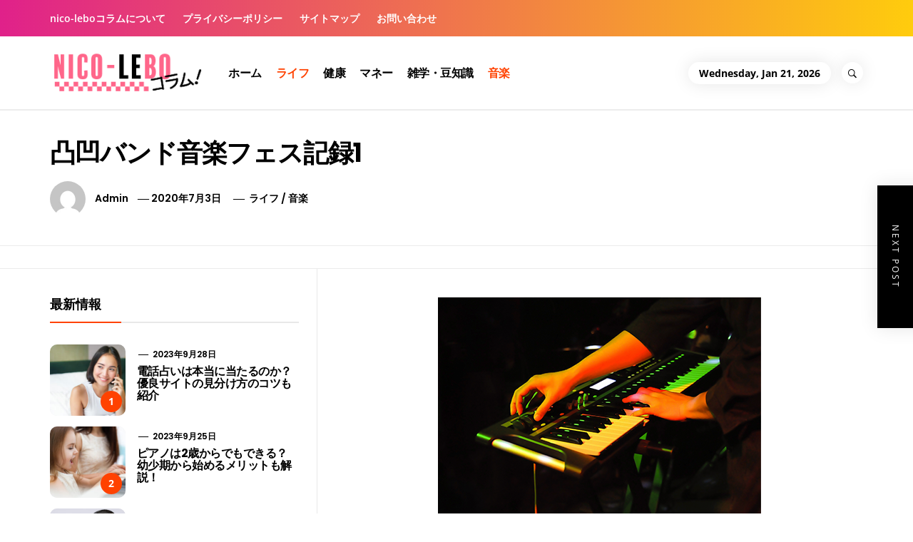

--- FILE ---
content_type: text/html; charset=UTF-8
request_url: https://www.nicoleboenigmcgrade.com/life/%e5%87%b8%e5%87%b9%e3%83%90%e3%83%b3%e3%83%89%e9%9f%b3%e6%a5%bd%e3%83%95%e3%82%a7%e3%82%b9%e8%a8%98%e9%8c%b21/
body_size: 16953
content:
<!DOCTYPE html>
<html dir="ltr" lang="ja"
	prefix="og: https://ogp.me/ns#" >
<head>
    <meta charset="UTF-8">
    <meta name="viewport" content="width=device-width, initial-scale=1.0, maximum-scale=1.0, user-scalable=no" />
    <link rel="profile" href="http://gmpg.org/xfn/11">
    <link rel="pingback" href="https://www.nicoleboenigmcgrade.com/xmlrpc.php">

    <title>凸凹バンド音楽フェス記録1 | nico-leboコラム！</title>
        <style type="text/css">
                    .inner-banner.banner-bg-enabled .entry-header,
            .inner-banner.banner-bg-enabled .entry-header a{
                color: #fff;
            }

            body .banner-bg-enabled .inner-header-overlay{
                background: #2b2b2b;
                filter: alpha(opacity=45);
                opacity: .45;
            }
                        body .primary-bgcolor{
                background: #f7f7f7;
            }
            body .primary-textcolor{
                color: #f7f7f7;
            }
                        body .secondary-bgcolor,
            .site .widget-title:after,
            .site .bordered-title:after,
            .site .comment-reply-title:after{
                background: #ff4200;
            }

            body .secondary-textcolor,
            body a:hover,
            body a:focus,
            body .main-navigation .menu ul > li.current-menu-item > a,
            body .main-navigation .menu ul > li.current-post-ancestor > a {
                color: #ff4200 !important;
            }

            body .read-more {
                box-shadow: 0 -2px 0 #ff4200 inset;
            }
                        .site .tertiary-color{
                background: #0015ff;
            }
                        .site .twp-slider-wrapper.twp-slider-bgwrapper{
                background: #1e1e1e;
            }
                        .site .twp-slider-wrapper.twp-slider-bgwrapper,
            .site .twp-slider-wrapper.twp-slider-bgwrapper a{
                color: #ffffff;
            }
                        body .site-footer .footer-widget{
                background: #000;
            }
                        body .site-footer .footer-widget,
            body.site-footer .footer-widget a {
                color: #fff;
            }
                        body .site-footer .widget:not(.insights_social_widget):not(.insights_popular_post_widget) ul li,
            body.site-footer .footer-widget .widget-title{
                border-color: #2d2d2d;
            }
                        body .site-footer .site-info {
                background: #111;
            }
                        body .site-footer .site-info,
            body .site-footer .site-info a {
                color: #fff;
            }
                        body .most-read-section,
            body .most-read-section a{
                color: #000;
            }
                        body .most-read-section{
                background: #f9e3d2;
            }
                        body h1.entry-title,
            body h1,
            body .entry-title-large{
                font-size: 36px;
            }
                        body .entry-title-medium{
                font-size: 20px;
            }
                        body .entry-title-small{
                font-size: 16px;
            }
                        body h4{
                font-size: 18px;
            }
                        html body, body p, body button, body input, body select, body textarea, body .widget{
                font-size: 16px;
            }
                    </style>

        
		<!-- All in One SEO 4.4.0.1 - aioseo.com -->
		<meta name="robots" content="max-image-preview:large" />
		<link rel="canonical" href="https://www.nicoleboenigmcgrade.com/life/%e5%87%b8%e5%87%b9%e3%83%90%e3%83%b3%e3%83%89%e9%9f%b3%e6%a5%bd%e3%83%95%e3%82%a7%e3%82%b9%e8%a8%98%e9%8c%b21/" />
		<meta name="generator" content="All in One SEO (AIOSEO) 4.4.0.1" />
		<meta property="og:locale" content="ja_JP" />
		<meta property="og:site_name" content="nico-leboコラム！ | 管理人nicoのコラム集" />
		<meta property="og:type" content="article" />
		<meta property="og:title" content="凸凹バンド音楽フェス記録1 | nico-leboコラム！" />
		<meta property="og:url" content="https://www.nicoleboenigmcgrade.com/life/%e5%87%b8%e5%87%b9%e3%83%90%e3%83%b3%e3%83%89%e9%9f%b3%e6%a5%bd%e3%83%95%e3%82%a7%e3%82%b9%e8%a8%98%e9%8c%b21/" />
		<meta property="og:image" content="https://www.nicoleboenigmcgrade.com/wp-content/uploads/2020/09/cropped-cropped-logo.png" />
		<meta property="og:image:secure_url" content="https://www.nicoleboenigmcgrade.com/wp-content/uploads/2020/09/cropped-cropped-logo.png" />
		<meta property="article:published_time" content="2020-07-03T03:19:00+00:00" />
		<meta property="article:modified_time" content="2020-09-11T07:53:06+00:00" />
		<meta name="twitter:card" content="summary" />
		<meta name="twitter:title" content="凸凹バンド音楽フェス記録1 | nico-leboコラム！" />
		<meta name="twitter:image" content="https://www.nicoleboenigmcgrade.com/wp-content/uploads/2020/09/cropped-cropped-logo.png" />
		<script type="application/ld+json" class="aioseo-schema">
			{"@context":"https:\/\/schema.org","@graph":[{"@type":"Article","@id":"https:\/\/www.nicoleboenigmcgrade.com\/life\/%e5%87%b8%e5%87%b9%e3%83%90%e3%83%b3%e3%83%89%e9%9f%b3%e6%a5%bd%e3%83%95%e3%82%a7%e3%82%b9%e8%a8%98%e9%8c%b21\/#article","name":"\u51f8\u51f9\u30d0\u30f3\u30c9\u97f3\u697d\u30d5\u30a7\u30b9\u8a18\u93321 | nico-lebo\u30b3\u30e9\u30e0\uff01","headline":"\u51f8\u51f9\u30d0\u30f3\u30c9\u97f3\u697d\u30d5\u30a7\u30b9\u8a18\u93321","author":{"@id":"https:\/\/www.nicoleboenigmcgrade.com\/author\/admin\/#author"},"publisher":{"@id":"https:\/\/www.nicoleboenigmcgrade.com\/#organization"},"image":{"@type":"ImageObject","url":"https:\/\/www.nicoleboenigmcgrade.com\/wp-content\/uploads\/2020\/07\/11-1.png","width":453,"height":310},"datePublished":"2020-07-03T03:19:00+00:00","dateModified":"2020-09-11T07:53:06+00:00","inLanguage":"ja","mainEntityOfPage":{"@id":"https:\/\/www.nicoleboenigmcgrade.com\/life\/%e5%87%b8%e5%87%b9%e3%83%90%e3%83%b3%e3%83%89%e9%9f%b3%e6%a5%bd%e3%83%95%e3%82%a7%e3%82%b9%e8%a8%98%e9%8c%b21\/#webpage"},"isPartOf":{"@id":"https:\/\/www.nicoleboenigmcgrade.com\/life\/%e5%87%b8%e5%87%b9%e3%83%90%e3%83%b3%e3%83%89%e9%9f%b3%e6%a5%bd%e3%83%95%e3%82%a7%e3%82%b9%e8%a8%98%e9%8c%b21\/#webpage"},"articleSection":"\u30e9\u30a4\u30d5, \u97f3\u697d"},{"@type":"BreadcrumbList","@id":"https:\/\/www.nicoleboenigmcgrade.com\/life\/%e5%87%b8%e5%87%b9%e3%83%90%e3%83%b3%e3%83%89%e9%9f%b3%e6%a5%bd%e3%83%95%e3%82%a7%e3%82%b9%e8%a8%98%e9%8c%b21\/#breadcrumblist","itemListElement":[{"@type":"ListItem","@id":"https:\/\/www.nicoleboenigmcgrade.com\/#listItem","position":1,"item":{"@type":"WebPage","@id":"https:\/\/www.nicoleboenigmcgrade.com\/","name":"\u30db\u30fc\u30e0","description":"\u7ba1\u7406\u4ebanico\u306e\u30b3\u30e9\u30e0\u96c6","url":"https:\/\/www.nicoleboenigmcgrade.com\/"},"nextItem":"https:\/\/www.nicoleboenigmcgrade.com\/category\/life\/#listItem"},{"@type":"ListItem","@id":"https:\/\/www.nicoleboenigmcgrade.com\/category\/life\/#listItem","position":2,"item":{"@type":"WebPage","@id":"https:\/\/www.nicoleboenigmcgrade.com\/category\/life\/","name":"\u30e9\u30a4\u30d5","url":"https:\/\/www.nicoleboenigmcgrade.com\/category\/life\/"},"nextItem":"https:\/\/www.nicoleboenigmcgrade.com\/life\/%e5%87%b8%e5%87%b9%e3%83%90%e3%83%b3%e3%83%89%e9%9f%b3%e6%a5%bd%e3%83%95%e3%82%a7%e3%82%b9%e8%a8%98%e9%8c%b21\/#listItem","previousItem":"https:\/\/www.nicoleboenigmcgrade.com\/#listItem"},{"@type":"ListItem","@id":"https:\/\/www.nicoleboenigmcgrade.com\/life\/%e5%87%b8%e5%87%b9%e3%83%90%e3%83%b3%e3%83%89%e9%9f%b3%e6%a5%bd%e3%83%95%e3%82%a7%e3%82%b9%e8%a8%98%e9%8c%b21\/#listItem","position":3,"item":{"@type":"WebPage","@id":"https:\/\/www.nicoleboenigmcgrade.com\/life\/%e5%87%b8%e5%87%b9%e3%83%90%e3%83%b3%e3%83%89%e9%9f%b3%e6%a5%bd%e3%83%95%e3%82%a7%e3%82%b9%e8%a8%98%e9%8c%b21\/","name":"\u51f8\u51f9\u30d0\u30f3\u30c9\u97f3\u697d\u30d5\u30a7\u30b9\u8a18\u93321","url":"https:\/\/www.nicoleboenigmcgrade.com\/life\/%e5%87%b8%e5%87%b9%e3%83%90%e3%83%b3%e3%83%89%e9%9f%b3%e6%a5%bd%e3%83%95%e3%82%a7%e3%82%b9%e8%a8%98%e9%8c%b21\/"},"previousItem":"https:\/\/www.nicoleboenigmcgrade.com\/category\/life\/#listItem"}]},{"@type":"Organization","@id":"https:\/\/www.nicoleboenigmcgrade.com\/#organization","name":"nico-lebo\u30b3\u30e9\u30e0\uff01","url":"https:\/\/www.nicoleboenigmcgrade.com\/","logo":{"@type":"ImageObject","url":"https:\/\/www.nicoleboenigmcgrade.com\/wp-content\/uploads\/2020\/09\/cropped-cropped-logo.png","@id":"https:\/\/www.nicoleboenigmcgrade.com\/#organizationLogo","width":251,"height":71},"image":{"@id":"https:\/\/www.nicoleboenigmcgrade.com\/#organizationLogo"}},{"@type":"Person","@id":"https:\/\/www.nicoleboenigmcgrade.com\/author\/admin\/#author","url":"https:\/\/www.nicoleboenigmcgrade.com\/author\/admin\/","name":"admin","image":{"@type":"ImageObject","@id":"https:\/\/www.nicoleboenigmcgrade.com\/life\/%e5%87%b8%e5%87%b9%e3%83%90%e3%83%b3%e3%83%89%e9%9f%b3%e6%a5%bd%e3%83%95%e3%82%a7%e3%82%b9%e8%a8%98%e9%8c%b21\/#authorImage","url":"https:\/\/secure.gravatar.com\/avatar\/e641a8765a4e138b2607ff672b54a029?s=96&d=mm&r=g","width":96,"height":96,"caption":"admin"}},{"@type":"WebPage","@id":"https:\/\/www.nicoleboenigmcgrade.com\/life\/%e5%87%b8%e5%87%b9%e3%83%90%e3%83%b3%e3%83%89%e9%9f%b3%e6%a5%bd%e3%83%95%e3%82%a7%e3%82%b9%e8%a8%98%e9%8c%b21\/#webpage","url":"https:\/\/www.nicoleboenigmcgrade.com\/life\/%e5%87%b8%e5%87%b9%e3%83%90%e3%83%b3%e3%83%89%e9%9f%b3%e6%a5%bd%e3%83%95%e3%82%a7%e3%82%b9%e8%a8%98%e9%8c%b21\/","name":"\u51f8\u51f9\u30d0\u30f3\u30c9\u97f3\u697d\u30d5\u30a7\u30b9\u8a18\u93321 | nico-lebo\u30b3\u30e9\u30e0\uff01","inLanguage":"ja","isPartOf":{"@id":"https:\/\/www.nicoleboenigmcgrade.com\/#website"},"breadcrumb":{"@id":"https:\/\/www.nicoleboenigmcgrade.com\/life\/%e5%87%b8%e5%87%b9%e3%83%90%e3%83%b3%e3%83%89%e9%9f%b3%e6%a5%bd%e3%83%95%e3%82%a7%e3%82%b9%e8%a8%98%e9%8c%b21\/#breadcrumblist"},"author":{"@id":"https:\/\/www.nicoleboenigmcgrade.com\/author\/admin\/#author"},"creator":{"@id":"https:\/\/www.nicoleboenigmcgrade.com\/author\/admin\/#author"},"image":{"@type":"ImageObject","url":"https:\/\/www.nicoleboenigmcgrade.com\/wp-content\/uploads\/2020\/07\/11-1.png","@id":"https:\/\/www.nicoleboenigmcgrade.com\/#mainImage","width":453,"height":310},"primaryImageOfPage":{"@id":"https:\/\/www.nicoleboenigmcgrade.com\/life\/%e5%87%b8%e5%87%b9%e3%83%90%e3%83%b3%e3%83%89%e9%9f%b3%e6%a5%bd%e3%83%95%e3%82%a7%e3%82%b9%e8%a8%98%e9%8c%b21\/#mainImage"},"datePublished":"2020-07-03T03:19:00+00:00","dateModified":"2020-09-11T07:53:06+00:00"},{"@type":"WebSite","@id":"https:\/\/www.nicoleboenigmcgrade.com\/#website","url":"https:\/\/www.nicoleboenigmcgrade.com\/","name":"nico-lebo\u30b3\u30e9\u30e0\uff01","description":"\u7ba1\u7406\u4ebanico\u306e\u30b3\u30e9\u30e0\u96c6","inLanguage":"ja","publisher":{"@id":"https:\/\/www.nicoleboenigmcgrade.com\/#organization"}}]}
		</script>
		<!-- All in One SEO -->

<link rel="alternate" type="application/rss+xml" title="nico-leboコラム！ &raquo; フィード" href="https://www.nicoleboenigmcgrade.com/feed/" />
<link rel="alternate" type="application/rss+xml" title="nico-leboコラム！ &raquo; コメントフィード" href="https://www.nicoleboenigmcgrade.com/comments/feed/" />
<script type="text/javascript">
window._wpemojiSettings = {"baseUrl":"https:\/\/s.w.org\/images\/core\/emoji\/14.0.0\/72x72\/","ext":".png","svgUrl":"https:\/\/s.w.org\/images\/core\/emoji\/14.0.0\/svg\/","svgExt":".svg","source":{"concatemoji":"https:\/\/www.nicoleboenigmcgrade.com\/wp-includes\/js\/wp-emoji-release.min.js?ver=6.2.8"}};
/*! This file is auto-generated */
!function(e,a,t){var n,r,o,i=a.createElement("canvas"),p=i.getContext&&i.getContext("2d");function s(e,t){p.clearRect(0,0,i.width,i.height),p.fillText(e,0,0);e=i.toDataURL();return p.clearRect(0,0,i.width,i.height),p.fillText(t,0,0),e===i.toDataURL()}function c(e){var t=a.createElement("script");t.src=e,t.defer=t.type="text/javascript",a.getElementsByTagName("head")[0].appendChild(t)}for(o=Array("flag","emoji"),t.supports={everything:!0,everythingExceptFlag:!0},r=0;r<o.length;r++)t.supports[o[r]]=function(e){if(p&&p.fillText)switch(p.textBaseline="top",p.font="600 32px Arial",e){case"flag":return s("\ud83c\udff3\ufe0f\u200d\u26a7\ufe0f","\ud83c\udff3\ufe0f\u200b\u26a7\ufe0f")?!1:!s("\ud83c\uddfa\ud83c\uddf3","\ud83c\uddfa\u200b\ud83c\uddf3")&&!s("\ud83c\udff4\udb40\udc67\udb40\udc62\udb40\udc65\udb40\udc6e\udb40\udc67\udb40\udc7f","\ud83c\udff4\u200b\udb40\udc67\u200b\udb40\udc62\u200b\udb40\udc65\u200b\udb40\udc6e\u200b\udb40\udc67\u200b\udb40\udc7f");case"emoji":return!s("\ud83e\udef1\ud83c\udffb\u200d\ud83e\udef2\ud83c\udfff","\ud83e\udef1\ud83c\udffb\u200b\ud83e\udef2\ud83c\udfff")}return!1}(o[r]),t.supports.everything=t.supports.everything&&t.supports[o[r]],"flag"!==o[r]&&(t.supports.everythingExceptFlag=t.supports.everythingExceptFlag&&t.supports[o[r]]);t.supports.everythingExceptFlag=t.supports.everythingExceptFlag&&!t.supports.flag,t.DOMReady=!1,t.readyCallback=function(){t.DOMReady=!0},t.supports.everything||(n=function(){t.readyCallback()},a.addEventListener?(a.addEventListener("DOMContentLoaded",n,!1),e.addEventListener("load",n,!1)):(e.attachEvent("onload",n),a.attachEvent("onreadystatechange",function(){"complete"===a.readyState&&t.readyCallback()})),(e=t.source||{}).concatemoji?c(e.concatemoji):e.wpemoji&&e.twemoji&&(c(e.twemoji),c(e.wpemoji)))}(window,document,window._wpemojiSettings);
</script>
<style type="text/css">
img.wp-smiley,
img.emoji {
	display: inline !important;
	border: none !important;
	box-shadow: none !important;
	height: 1em !important;
	width: 1em !important;
	margin: 0 0.07em !important;
	vertical-align: -0.1em !important;
	background: none !important;
	padding: 0 !important;
}
</style>
	<link rel='stylesheet' id='wp-block-library-css' href='https://www.nicoleboenigmcgrade.com/wp-includes/css/dist/block-library/style.min.css?ver=6.2.8' type='text/css' media='all' />
<style id='wp-block-library-theme-inline-css' type='text/css'>
.wp-block-audio figcaption{color:#555;font-size:13px;text-align:center}.is-dark-theme .wp-block-audio figcaption{color:hsla(0,0%,100%,.65)}.wp-block-audio{margin:0 0 1em}.wp-block-code{border:1px solid #ccc;border-radius:4px;font-family:Menlo,Consolas,monaco,monospace;padding:.8em 1em}.wp-block-embed figcaption{color:#555;font-size:13px;text-align:center}.is-dark-theme .wp-block-embed figcaption{color:hsla(0,0%,100%,.65)}.wp-block-embed{margin:0 0 1em}.blocks-gallery-caption{color:#555;font-size:13px;text-align:center}.is-dark-theme .blocks-gallery-caption{color:hsla(0,0%,100%,.65)}.wp-block-image figcaption{color:#555;font-size:13px;text-align:center}.is-dark-theme .wp-block-image figcaption{color:hsla(0,0%,100%,.65)}.wp-block-image{margin:0 0 1em}.wp-block-pullquote{border-bottom:4px solid;border-top:4px solid;color:currentColor;margin-bottom:1.75em}.wp-block-pullquote cite,.wp-block-pullquote footer,.wp-block-pullquote__citation{color:currentColor;font-size:.8125em;font-style:normal;text-transform:uppercase}.wp-block-quote{border-left:.25em solid;margin:0 0 1.75em;padding-left:1em}.wp-block-quote cite,.wp-block-quote footer{color:currentColor;font-size:.8125em;font-style:normal;position:relative}.wp-block-quote.has-text-align-right{border-left:none;border-right:.25em solid;padding-left:0;padding-right:1em}.wp-block-quote.has-text-align-center{border:none;padding-left:0}.wp-block-quote.is-large,.wp-block-quote.is-style-large,.wp-block-quote.is-style-plain{border:none}.wp-block-search .wp-block-search__label{font-weight:700}.wp-block-search__button{border:1px solid #ccc;padding:.375em .625em}:where(.wp-block-group.has-background){padding:1.25em 2.375em}.wp-block-separator.has-css-opacity{opacity:.4}.wp-block-separator{border:none;border-bottom:2px solid;margin-left:auto;margin-right:auto}.wp-block-separator.has-alpha-channel-opacity{opacity:1}.wp-block-separator:not(.is-style-wide):not(.is-style-dots){width:100px}.wp-block-separator.has-background:not(.is-style-dots){border-bottom:none;height:1px}.wp-block-separator.has-background:not(.is-style-wide):not(.is-style-dots){height:2px}.wp-block-table{margin:0 0 1em}.wp-block-table td,.wp-block-table th{word-break:normal}.wp-block-table figcaption{color:#555;font-size:13px;text-align:center}.is-dark-theme .wp-block-table figcaption{color:hsla(0,0%,100%,.65)}.wp-block-video figcaption{color:#555;font-size:13px;text-align:center}.is-dark-theme .wp-block-video figcaption{color:hsla(0,0%,100%,.65)}.wp-block-video{margin:0 0 1em}.wp-block-template-part.has-background{margin-bottom:0;margin-top:0;padding:1.25em 2.375em}
</style>
<link rel='stylesheet' id='classic-theme-styles-css' href='https://www.nicoleboenigmcgrade.com/wp-includes/css/classic-themes.min.css?ver=6.2.8' type='text/css' media='all' />
<style id='global-styles-inline-css' type='text/css'>
body{--wp--preset--color--black: #000000;--wp--preset--color--cyan-bluish-gray: #abb8c3;--wp--preset--color--white: #ffffff;--wp--preset--color--pale-pink: #f78da7;--wp--preset--color--vivid-red: #cf2e2e;--wp--preset--color--luminous-vivid-orange: #ff6900;--wp--preset--color--luminous-vivid-amber: #fcb900;--wp--preset--color--light-green-cyan: #7bdcb5;--wp--preset--color--vivid-green-cyan: #00d084;--wp--preset--color--pale-cyan-blue: #8ed1fc;--wp--preset--color--vivid-cyan-blue: #0693e3;--wp--preset--color--vivid-purple: #9b51e0;--wp--preset--gradient--vivid-cyan-blue-to-vivid-purple: linear-gradient(135deg,rgba(6,147,227,1) 0%,rgb(155,81,224) 100%);--wp--preset--gradient--light-green-cyan-to-vivid-green-cyan: linear-gradient(135deg,rgb(122,220,180) 0%,rgb(0,208,130) 100%);--wp--preset--gradient--luminous-vivid-amber-to-luminous-vivid-orange: linear-gradient(135deg,rgba(252,185,0,1) 0%,rgba(255,105,0,1) 100%);--wp--preset--gradient--luminous-vivid-orange-to-vivid-red: linear-gradient(135deg,rgba(255,105,0,1) 0%,rgb(207,46,46) 100%);--wp--preset--gradient--very-light-gray-to-cyan-bluish-gray: linear-gradient(135deg,rgb(238,238,238) 0%,rgb(169,184,195) 100%);--wp--preset--gradient--cool-to-warm-spectrum: linear-gradient(135deg,rgb(74,234,220) 0%,rgb(151,120,209) 20%,rgb(207,42,186) 40%,rgb(238,44,130) 60%,rgb(251,105,98) 80%,rgb(254,248,76) 100%);--wp--preset--gradient--blush-light-purple: linear-gradient(135deg,rgb(255,206,236) 0%,rgb(152,150,240) 100%);--wp--preset--gradient--blush-bordeaux: linear-gradient(135deg,rgb(254,205,165) 0%,rgb(254,45,45) 50%,rgb(107,0,62) 100%);--wp--preset--gradient--luminous-dusk: linear-gradient(135deg,rgb(255,203,112) 0%,rgb(199,81,192) 50%,rgb(65,88,208) 100%);--wp--preset--gradient--pale-ocean: linear-gradient(135deg,rgb(255,245,203) 0%,rgb(182,227,212) 50%,rgb(51,167,181) 100%);--wp--preset--gradient--electric-grass: linear-gradient(135deg,rgb(202,248,128) 0%,rgb(113,206,126) 100%);--wp--preset--gradient--midnight: linear-gradient(135deg,rgb(2,3,129) 0%,rgb(40,116,252) 100%);--wp--preset--duotone--dark-grayscale: url('#wp-duotone-dark-grayscale');--wp--preset--duotone--grayscale: url('#wp-duotone-grayscale');--wp--preset--duotone--purple-yellow: url('#wp-duotone-purple-yellow');--wp--preset--duotone--blue-red: url('#wp-duotone-blue-red');--wp--preset--duotone--midnight: url('#wp-duotone-midnight');--wp--preset--duotone--magenta-yellow: url('#wp-duotone-magenta-yellow');--wp--preset--duotone--purple-green: url('#wp-duotone-purple-green');--wp--preset--duotone--blue-orange: url('#wp-duotone-blue-orange');--wp--preset--font-size--small: 13px;--wp--preset--font-size--medium: 20px;--wp--preset--font-size--large: 36px;--wp--preset--font-size--x-large: 42px;--wp--preset--spacing--20: 0.44rem;--wp--preset--spacing--30: 0.67rem;--wp--preset--spacing--40: 1rem;--wp--preset--spacing--50: 1.5rem;--wp--preset--spacing--60: 2.25rem;--wp--preset--spacing--70: 3.38rem;--wp--preset--spacing--80: 5.06rem;--wp--preset--shadow--natural: 6px 6px 9px rgba(0, 0, 0, 0.2);--wp--preset--shadow--deep: 12px 12px 50px rgba(0, 0, 0, 0.4);--wp--preset--shadow--sharp: 6px 6px 0px rgba(0, 0, 0, 0.2);--wp--preset--shadow--outlined: 6px 6px 0px -3px rgba(255, 255, 255, 1), 6px 6px rgba(0, 0, 0, 1);--wp--preset--shadow--crisp: 6px 6px 0px rgba(0, 0, 0, 1);}:where(.is-layout-flex){gap: 0.5em;}body .is-layout-flow > .alignleft{float: left;margin-inline-start: 0;margin-inline-end: 2em;}body .is-layout-flow > .alignright{float: right;margin-inline-start: 2em;margin-inline-end: 0;}body .is-layout-flow > .aligncenter{margin-left: auto !important;margin-right: auto !important;}body .is-layout-constrained > .alignleft{float: left;margin-inline-start: 0;margin-inline-end: 2em;}body .is-layout-constrained > .alignright{float: right;margin-inline-start: 2em;margin-inline-end: 0;}body .is-layout-constrained > .aligncenter{margin-left: auto !important;margin-right: auto !important;}body .is-layout-constrained > :where(:not(.alignleft):not(.alignright):not(.alignfull)){max-width: var(--wp--style--global--content-size);margin-left: auto !important;margin-right: auto !important;}body .is-layout-constrained > .alignwide{max-width: var(--wp--style--global--wide-size);}body .is-layout-flex{display: flex;}body .is-layout-flex{flex-wrap: wrap;align-items: center;}body .is-layout-flex > *{margin: 0;}:where(.wp-block-columns.is-layout-flex){gap: 2em;}.has-black-color{color: var(--wp--preset--color--black) !important;}.has-cyan-bluish-gray-color{color: var(--wp--preset--color--cyan-bluish-gray) !important;}.has-white-color{color: var(--wp--preset--color--white) !important;}.has-pale-pink-color{color: var(--wp--preset--color--pale-pink) !important;}.has-vivid-red-color{color: var(--wp--preset--color--vivid-red) !important;}.has-luminous-vivid-orange-color{color: var(--wp--preset--color--luminous-vivid-orange) !important;}.has-luminous-vivid-amber-color{color: var(--wp--preset--color--luminous-vivid-amber) !important;}.has-light-green-cyan-color{color: var(--wp--preset--color--light-green-cyan) !important;}.has-vivid-green-cyan-color{color: var(--wp--preset--color--vivid-green-cyan) !important;}.has-pale-cyan-blue-color{color: var(--wp--preset--color--pale-cyan-blue) !important;}.has-vivid-cyan-blue-color{color: var(--wp--preset--color--vivid-cyan-blue) !important;}.has-vivid-purple-color{color: var(--wp--preset--color--vivid-purple) !important;}.has-black-background-color{background-color: var(--wp--preset--color--black) !important;}.has-cyan-bluish-gray-background-color{background-color: var(--wp--preset--color--cyan-bluish-gray) !important;}.has-white-background-color{background-color: var(--wp--preset--color--white) !important;}.has-pale-pink-background-color{background-color: var(--wp--preset--color--pale-pink) !important;}.has-vivid-red-background-color{background-color: var(--wp--preset--color--vivid-red) !important;}.has-luminous-vivid-orange-background-color{background-color: var(--wp--preset--color--luminous-vivid-orange) !important;}.has-luminous-vivid-amber-background-color{background-color: var(--wp--preset--color--luminous-vivid-amber) !important;}.has-light-green-cyan-background-color{background-color: var(--wp--preset--color--light-green-cyan) !important;}.has-vivid-green-cyan-background-color{background-color: var(--wp--preset--color--vivid-green-cyan) !important;}.has-pale-cyan-blue-background-color{background-color: var(--wp--preset--color--pale-cyan-blue) !important;}.has-vivid-cyan-blue-background-color{background-color: var(--wp--preset--color--vivid-cyan-blue) !important;}.has-vivid-purple-background-color{background-color: var(--wp--preset--color--vivid-purple) !important;}.has-black-border-color{border-color: var(--wp--preset--color--black) !important;}.has-cyan-bluish-gray-border-color{border-color: var(--wp--preset--color--cyan-bluish-gray) !important;}.has-white-border-color{border-color: var(--wp--preset--color--white) !important;}.has-pale-pink-border-color{border-color: var(--wp--preset--color--pale-pink) !important;}.has-vivid-red-border-color{border-color: var(--wp--preset--color--vivid-red) !important;}.has-luminous-vivid-orange-border-color{border-color: var(--wp--preset--color--luminous-vivid-orange) !important;}.has-luminous-vivid-amber-border-color{border-color: var(--wp--preset--color--luminous-vivid-amber) !important;}.has-light-green-cyan-border-color{border-color: var(--wp--preset--color--light-green-cyan) !important;}.has-vivid-green-cyan-border-color{border-color: var(--wp--preset--color--vivid-green-cyan) !important;}.has-pale-cyan-blue-border-color{border-color: var(--wp--preset--color--pale-cyan-blue) !important;}.has-vivid-cyan-blue-border-color{border-color: var(--wp--preset--color--vivid-cyan-blue) !important;}.has-vivid-purple-border-color{border-color: var(--wp--preset--color--vivid-purple) !important;}.has-vivid-cyan-blue-to-vivid-purple-gradient-background{background: var(--wp--preset--gradient--vivid-cyan-blue-to-vivid-purple) !important;}.has-light-green-cyan-to-vivid-green-cyan-gradient-background{background: var(--wp--preset--gradient--light-green-cyan-to-vivid-green-cyan) !important;}.has-luminous-vivid-amber-to-luminous-vivid-orange-gradient-background{background: var(--wp--preset--gradient--luminous-vivid-amber-to-luminous-vivid-orange) !important;}.has-luminous-vivid-orange-to-vivid-red-gradient-background{background: var(--wp--preset--gradient--luminous-vivid-orange-to-vivid-red) !important;}.has-very-light-gray-to-cyan-bluish-gray-gradient-background{background: var(--wp--preset--gradient--very-light-gray-to-cyan-bluish-gray) !important;}.has-cool-to-warm-spectrum-gradient-background{background: var(--wp--preset--gradient--cool-to-warm-spectrum) !important;}.has-blush-light-purple-gradient-background{background: var(--wp--preset--gradient--blush-light-purple) !important;}.has-blush-bordeaux-gradient-background{background: var(--wp--preset--gradient--blush-bordeaux) !important;}.has-luminous-dusk-gradient-background{background: var(--wp--preset--gradient--luminous-dusk) !important;}.has-pale-ocean-gradient-background{background: var(--wp--preset--gradient--pale-ocean) !important;}.has-electric-grass-gradient-background{background: var(--wp--preset--gradient--electric-grass) !important;}.has-midnight-gradient-background{background: var(--wp--preset--gradient--midnight) !important;}.has-small-font-size{font-size: var(--wp--preset--font-size--small) !important;}.has-medium-font-size{font-size: var(--wp--preset--font-size--medium) !important;}.has-large-font-size{font-size: var(--wp--preset--font-size--large) !important;}.has-x-large-font-size{font-size: var(--wp--preset--font-size--x-large) !important;}
.wp-block-navigation a:where(:not(.wp-element-button)){color: inherit;}
:where(.wp-block-columns.is-layout-flex){gap: 2em;}
.wp-block-pullquote{font-size: 1.5em;line-height: 1.6;}
</style>
<link rel='stylesheet' id='contact-form-7-css' href='https://www.nicoleboenigmcgrade.com/wp-content/plugins/contact-form-7/includes/css/styles.css?ver=5.7.7' type='text/css' media='all' />
<link rel='stylesheet' id='insights-google-fonts-css' href='https://www.nicoleboenigmcgrade.com/wp-content/fonts/dacc5f951dbc55a4bee6150d5820fd77.css?ver=1.1.9' type='text/css' media='all' />
<link rel='stylesheet' id='ionicons-css' href='https://www.nicoleboenigmcgrade.com/wp-content/themes/insights/assets/libraries/ionicons/css/ionicons.min.css?ver=6.2.8' type='text/css' media='all' />
<link rel='stylesheet' id='bootstrap-css' href='https://www.nicoleboenigmcgrade.com/wp-content/themes/insights/assets/libraries/bootstrap/css/bootstrap.min.css?ver=6.2.8' type='text/css' media='all' />
<link rel='stylesheet' id='slick-css' href='https://www.nicoleboenigmcgrade.com/wp-content/themes/insights/assets/libraries/slick/css/slick.min.css?ver=6.2.8' type='text/css' media='all' />
<link rel='stylesheet' id='sidr-nav-css' href='https://www.nicoleboenigmcgrade.com/wp-content/themes/insights/assets/libraries/sidr/css/jquery.sidr.dark.css?ver=6.2.8' type='text/css' media='all' />
<link rel='stylesheet' id='magnific-popup-css' href='https://www.nicoleboenigmcgrade.com/wp-content/themes/insights/assets/libraries/magnific-popup/magnific-popup.css?ver=6.2.8' type='text/css' media='all' />
<link rel='stylesheet' id='insights-style-css' href='https://www.nicoleboenigmcgrade.com/wp-content/themes/insights/style.css?ver=6.2.8' type='text/css' media='all' />
<style id='insights-style-inline-css' type='text/css'>

			.post-navigation .nav-next { background-image: url(https://www.nicoleboenigmcgrade.com/wp-content/uploads/2020/07/10.png); border-top: 0; }
			.single .post-navigation .nav-next a:before { background-color: rgba(0, 0, 0, 0.4); }
		
</style>
<script type='text/javascript' src='https://www.nicoleboenigmcgrade.com/wp-includes/js/jquery/jquery.min.js?ver=3.6.4' id='jquery-core-js'></script>
<script type='text/javascript' src='https://www.nicoleboenigmcgrade.com/wp-includes/js/jquery/jquery-migrate.min.js?ver=3.4.0' id='jquery-migrate-js'></script>
<link rel="https://api.w.org/" href="https://www.nicoleboenigmcgrade.com/wp-json/" /><link rel="alternate" type="application/json" href="https://www.nicoleboenigmcgrade.com/wp-json/wp/v2/posts/8326" /><link rel="EditURI" type="application/rsd+xml" title="RSD" href="https://www.nicoleboenigmcgrade.com/xmlrpc.php?rsd" />
<link rel="wlwmanifest" type="application/wlwmanifest+xml" href="https://www.nicoleboenigmcgrade.com/wp-includes/wlwmanifest.xml" />
<meta name="generator" content="WordPress 6.2.8" />
<link rel='shortlink' href='https://www.nicoleboenigmcgrade.com/?p=8326' />
		<!-- Custom Logo: hide header text -->
		<style id="custom-logo-css" type="text/css">
			.site-title, .site-description {
				position: absolute;
				clip: rect(1px, 1px, 1px, 1px);
			}
		</style>
		<link rel="alternate" type="application/json+oembed" href="https://www.nicoleboenigmcgrade.com/wp-json/oembed/1.0/embed?url=https%3A%2F%2Fwww.nicoleboenigmcgrade.com%2Flife%2F%25e5%2587%25b8%25e5%2587%25b9%25e3%2583%2590%25e3%2583%25b3%25e3%2583%2589%25e9%259f%25b3%25e6%25a5%25bd%25e3%2583%2595%25e3%2582%25a7%25e3%2582%25b9%25e8%25a8%2598%25e9%258c%25b21%2F" />
<link rel="alternate" type="text/xml+oembed" href="https://www.nicoleboenigmcgrade.com/wp-json/oembed/1.0/embed?url=https%3A%2F%2Fwww.nicoleboenigmcgrade.com%2Flife%2F%25e5%2587%25b8%25e5%2587%25b9%25e3%2583%2590%25e3%2583%25b3%25e3%2583%2589%25e9%259f%25b3%25e6%25a5%25bd%25e3%2583%2595%25e3%2582%25a7%25e3%2582%25b9%25e8%25a8%2598%25e9%258c%25b21%2F&#038;format=xml" />
<link rel="icon" href="https://www.nicoleboenigmcgrade.com/wp-content/uploads/2020/09/cropped-icon-1-32x32.png" sizes="32x32" />
<link rel="icon" href="https://www.nicoleboenigmcgrade.com/wp-content/uploads/2020/09/cropped-icon-1-192x192.png" sizes="192x192" />
<link rel="apple-touch-icon" href="https://www.nicoleboenigmcgrade.com/wp-content/uploads/2020/09/cropped-icon-1-180x180.png" />
<meta name="msapplication-TileImage" content="https://www.nicoleboenigmcgrade.com/wp-content/uploads/2020/09/cropped-icon-1-270x270.png" />
</head>

<body class="post-template-default single single-post postid-8326 single-format-standard wp-custom-logo wp-embed-responsive left-sidebar ">
<svg xmlns="http://www.w3.org/2000/svg" viewBox="0 0 0 0" width="0" height="0" focusable="false" role="none" style="visibility: hidden; position: absolute; left: -9999px; overflow: hidden;" ><defs><filter id="wp-duotone-dark-grayscale"><feColorMatrix color-interpolation-filters="sRGB" type="matrix" values=" .299 .587 .114 0 0 .299 .587 .114 0 0 .299 .587 .114 0 0 .299 .587 .114 0 0 " /><feComponentTransfer color-interpolation-filters="sRGB" ><feFuncR type="table" tableValues="0 0.49803921568627" /><feFuncG type="table" tableValues="0 0.49803921568627" /><feFuncB type="table" tableValues="0 0.49803921568627" /><feFuncA type="table" tableValues="1 1" /></feComponentTransfer><feComposite in2="SourceGraphic" operator="in" /></filter></defs></svg><svg xmlns="http://www.w3.org/2000/svg" viewBox="0 0 0 0" width="0" height="0" focusable="false" role="none" style="visibility: hidden; position: absolute; left: -9999px; overflow: hidden;" ><defs><filter id="wp-duotone-grayscale"><feColorMatrix color-interpolation-filters="sRGB" type="matrix" values=" .299 .587 .114 0 0 .299 .587 .114 0 0 .299 .587 .114 0 0 .299 .587 .114 0 0 " /><feComponentTransfer color-interpolation-filters="sRGB" ><feFuncR type="table" tableValues="0 1" /><feFuncG type="table" tableValues="0 1" /><feFuncB type="table" tableValues="0 1" /><feFuncA type="table" tableValues="1 1" /></feComponentTransfer><feComposite in2="SourceGraphic" operator="in" /></filter></defs></svg><svg xmlns="http://www.w3.org/2000/svg" viewBox="0 0 0 0" width="0" height="0" focusable="false" role="none" style="visibility: hidden; position: absolute; left: -9999px; overflow: hidden;" ><defs><filter id="wp-duotone-purple-yellow"><feColorMatrix color-interpolation-filters="sRGB" type="matrix" values=" .299 .587 .114 0 0 .299 .587 .114 0 0 .299 .587 .114 0 0 .299 .587 .114 0 0 " /><feComponentTransfer color-interpolation-filters="sRGB" ><feFuncR type="table" tableValues="0.54901960784314 0.98823529411765" /><feFuncG type="table" tableValues="0 1" /><feFuncB type="table" tableValues="0.71764705882353 0.25490196078431" /><feFuncA type="table" tableValues="1 1" /></feComponentTransfer><feComposite in2="SourceGraphic" operator="in" /></filter></defs></svg><svg xmlns="http://www.w3.org/2000/svg" viewBox="0 0 0 0" width="0" height="0" focusable="false" role="none" style="visibility: hidden; position: absolute; left: -9999px; overflow: hidden;" ><defs><filter id="wp-duotone-blue-red"><feColorMatrix color-interpolation-filters="sRGB" type="matrix" values=" .299 .587 .114 0 0 .299 .587 .114 0 0 .299 .587 .114 0 0 .299 .587 .114 0 0 " /><feComponentTransfer color-interpolation-filters="sRGB" ><feFuncR type="table" tableValues="0 1" /><feFuncG type="table" tableValues="0 0.27843137254902" /><feFuncB type="table" tableValues="0.5921568627451 0.27843137254902" /><feFuncA type="table" tableValues="1 1" /></feComponentTransfer><feComposite in2="SourceGraphic" operator="in" /></filter></defs></svg><svg xmlns="http://www.w3.org/2000/svg" viewBox="0 0 0 0" width="0" height="0" focusable="false" role="none" style="visibility: hidden; position: absolute; left: -9999px; overflow: hidden;" ><defs><filter id="wp-duotone-midnight"><feColorMatrix color-interpolation-filters="sRGB" type="matrix" values=" .299 .587 .114 0 0 .299 .587 .114 0 0 .299 .587 .114 0 0 .299 .587 .114 0 0 " /><feComponentTransfer color-interpolation-filters="sRGB" ><feFuncR type="table" tableValues="0 0" /><feFuncG type="table" tableValues="0 0.64705882352941" /><feFuncB type="table" tableValues="0 1" /><feFuncA type="table" tableValues="1 1" /></feComponentTransfer><feComposite in2="SourceGraphic" operator="in" /></filter></defs></svg><svg xmlns="http://www.w3.org/2000/svg" viewBox="0 0 0 0" width="0" height="0" focusable="false" role="none" style="visibility: hidden; position: absolute; left: -9999px; overflow: hidden;" ><defs><filter id="wp-duotone-magenta-yellow"><feColorMatrix color-interpolation-filters="sRGB" type="matrix" values=" .299 .587 .114 0 0 .299 .587 .114 0 0 .299 .587 .114 0 0 .299 .587 .114 0 0 " /><feComponentTransfer color-interpolation-filters="sRGB" ><feFuncR type="table" tableValues="0.78039215686275 1" /><feFuncG type="table" tableValues="0 0.94901960784314" /><feFuncB type="table" tableValues="0.35294117647059 0.47058823529412" /><feFuncA type="table" tableValues="1 1" /></feComponentTransfer><feComposite in2="SourceGraphic" operator="in" /></filter></defs></svg><svg xmlns="http://www.w3.org/2000/svg" viewBox="0 0 0 0" width="0" height="0" focusable="false" role="none" style="visibility: hidden; position: absolute; left: -9999px; overflow: hidden;" ><defs><filter id="wp-duotone-purple-green"><feColorMatrix color-interpolation-filters="sRGB" type="matrix" values=" .299 .587 .114 0 0 .299 .587 .114 0 0 .299 .587 .114 0 0 .299 .587 .114 0 0 " /><feComponentTransfer color-interpolation-filters="sRGB" ><feFuncR type="table" tableValues="0.65098039215686 0.40392156862745" /><feFuncG type="table" tableValues="0 1" /><feFuncB type="table" tableValues="0.44705882352941 0.4" /><feFuncA type="table" tableValues="1 1" /></feComponentTransfer><feComposite in2="SourceGraphic" operator="in" /></filter></defs></svg><svg xmlns="http://www.w3.org/2000/svg" viewBox="0 0 0 0" width="0" height="0" focusable="false" role="none" style="visibility: hidden; position: absolute; left: -9999px; overflow: hidden;" ><defs><filter id="wp-duotone-blue-orange"><feColorMatrix color-interpolation-filters="sRGB" type="matrix" values=" .299 .587 .114 0 0 .299 .587 .114 0 0 .299 .587 .114 0 0 .299 .587 .114 0 0 " /><feComponentTransfer color-interpolation-filters="sRGB" ><feFuncR type="table" tableValues="0.098039215686275 1" /><feFuncG type="table" tableValues="0 0.66274509803922" /><feFuncB type="table" tableValues="0.84705882352941 0.41960784313725" /><feFuncA type="table" tableValues="1 1" /></feComponentTransfer><feComposite in2="SourceGraphic" operator="in" /></filter></defs></svg>    <div class="preloader">
        <div class="loader-circle">
            <div class="loader-up">
                <div class="innera"></div>
            </div>
            <div class="loader-down">
                <div class="innerb"></div>
            </div>
        </div>
    </div>
<!-- full-screen-layout/boxed-layout -->
<div id="page" class="site site-bg full-screen-layout">
    <a class="skip-link screen-reader-text" href="#main">コンテンツへスキップ</a>
            <div class="top-bar hidden-xs hidden-sm">
            <div class="container">
                <div class="row">
                    <div class="col-sm-12 col-xs-12 col-md-8">
                                                <div class="pull-left">
                            <div id="top-nav" class="auxiliary-nav">
                                <div class="menu-menu2-container"><ul id="top-menu" class=""><li id="menu-item-8745" class="menu-item menu-item-type-post_type menu-item-object-page menu-item-8745"><a href="https://www.nicoleboenigmcgrade.com/nico-lebo%e3%82%b3%e3%83%a9%e3%83%a0%e3%81%ab%e3%81%a4%e3%81%84%e3%81%a6/">nico-leboコラムについて</a></li>
<li id="menu-item-8687" class="menu-item menu-item-type-post_type menu-item-object-page menu-item-8687"><a href="https://www.nicoleboenigmcgrade.com/%e3%83%97%e3%83%a9%e3%82%a4%e3%83%90%e3%82%b7%e3%83%bc%e3%83%9d%e3%83%aa%e3%82%b7%e3%83%bc/">プライバシーポリシー</a></li>
<li id="menu-item-8686" class="menu-item menu-item-type-post_type menu-item-object-page menu-item-8686"><a href="https://www.nicoleboenigmcgrade.com/%e3%82%b5%e3%82%a4%e3%83%88%e3%83%9e%e3%83%83%e3%83%97/">サイトマップ</a></li>
<li id="menu-item-8685" class="menu-item menu-item-type-post_type menu-item-object-page menu-item-8685"><a href="https://www.nicoleboenigmcgrade.com/%e3%81%8a%e5%95%8f%e3%81%84%e5%90%88%e3%82%8f%e3%81%9b/">お問い合わせ</a></li>
</ul></div>                            </div>
                        </div>
                                            </div>
                    <div class="col-sm-12 col-xs-12 col-md-4">
                        <div class="pull-right">
                            <div class="social-icons social-icons-main">
                                                            </div>
                        </div>
                    </div>
                </div>
            </div>
        </div>
    
    <header id="masthead" class="site-header" role="banner">
        <div class="container">
            <div class="header-main">
                <div class="nav-left">
                    <div class="toggle-menu" aria-controls="primary-menu" aria-expanded="false">
                        <div class="visible-sm visible-xs">
                             <span class="menu-label">
                                メニュー                            </span>
                            <button type="button" class="offcanvas-toggle btn-nostyle" href="#">
                                <span class="trigger-icon">
                                    <span class="icon-bar top"></span>
                                    <span class="icon-bar middle"></span>
                                    <span class="icon-bar bottom"></span>
                                </span>
                            </button>
                        </div>
                    </div>

                    <div class="site-branding">
                        <div class="branding-wrapper">
                            <a href="https://www.nicoleboenigmcgrade.com/" class="custom-logo-link" rel="home"><img width="251" height="71" src="https://www.nicoleboenigmcgrade.com/wp-content/uploads/2020/09/cropped-cropped-logo.png" class="custom-logo" alt="nico-leboコラム！" decoding="async" /></a>                            <div class="site-title primary-font">
                                <a href="https://www.nicoleboenigmcgrade.com/" rel="home">
                                    nico-leboコラム！                                </a>
                            </div>
                                                            <p class="site-description">
                                    管理人nicoのコラム集                                </p>
                                                    </div>
                    </div>

                    <nav class="hidden-xs hidden-sm main-navigation" role="navigation">
                        <div class="menu"><ul id="primary-menu" class="menu"><li id="menu-item-8256" class="menu-item menu-item-type-custom menu-item-object-custom menu-item-home menu-item-8256"><a href="https://www.nicoleboenigmcgrade.com/">ホーム</a></li>
<li id="menu-item-8536" class="menu-item menu-item-type-taxonomy menu-item-object-category current-post-ancestor current-menu-parent current-post-parent menu-item-8536"><a href="https://www.nicoleboenigmcgrade.com/category/life/">ライフ</a></li>
<li id="menu-item-8537" class="menu-item menu-item-type-taxonomy menu-item-object-category menu-item-8537"><a href="https://www.nicoleboenigmcgrade.com/category/health/">健康</a></li>
<li id="menu-item-8540" class="menu-item menu-item-type-taxonomy menu-item-object-category menu-item-8540"><a href="https://www.nicoleboenigmcgrade.com/category/money/">マネー</a></li>
<li id="menu-item-8538" class="menu-item menu-item-type-taxonomy menu-item-object-category menu-item-8538"><a href="https://www.nicoleboenigmcgrade.com/category/knowledge/">雑学・豆知識</a></li>
<li id="menu-item-8539" class="menu-item menu-item-type-taxonomy menu-item-object-category current-post-ancestor current-menu-parent current-post-parent menu-item-8539"><a href="https://www.nicoleboenigmcgrade.com/category/music/">音楽</a></li>
</ul></div>                    </nav>
                </div>
                <div class="nav-right">
                                            <div class="nav-items nav-date hidden-xs">
                            Wednesday, Jan 21, 2026                        </div>
                                                                <a href="javascript:void(0)" class="nav-items icon-search">
                            <button type="button" class="btn-nostyle">
                                <i class="ion-ios-search-strong"></i>
                            </button>
                        </a>
                                                        </div>
            </div>
        </div>
    </header>
    <!-- #masthead -->
    <div class="popup-search">
        <a class="skip-link-search-start" href="javascript:void(0)"></a>
        <a href="javascript:void(0)" class="close-popup"></a>
        <div class="table-align">
            <div class="table-align-cell v-align-middle">
                <form role="search" method="get" class="search-form" action="https://www.nicoleboenigmcgrade.com/">
				<label>
					<span class="screen-reader-text">検索:</span>
					<input type="search" class="search-field" placeholder="検索&hellip;" value="" name="s" />
				</label>
				<input type="submit" class="search-submit" value="検索" />
			</form>            </div>
        </div>
        <a class="close-popup-return screen-reader-text" href="javascript:void(0)"></a>
        
    </div>
    <!--    Searchbar Ends-->
    <!-- Innerpage Header Begins Here -->
                
                    <section class="page-inner-title inner-banner banner-bg-disabled data-bg" data-background="">
            <header class="entry-header">
                <div class="container">
                    <div class="row">
                        <div class="col-md-9">
                                                            <h1 class="entry-title">凸凹バンド音楽フェス記録1</h1>
                                
                                    <div class="entry-meta">
                                         <div class="inner-meta-info">
                                             <span class="author primary-font"><img alt='' src='https://secure.gravatar.com/avatar/e641a8765a4e138b2607ff672b54a029?s=100&#038;d=mm&#038;r=g' class='avatar avatar-100 photo byline' height='100' width='100' loading='lazy' /> <a class="url" href="https://www.nicoleboenigmcgrade.com/author/">admin</a></span><span class="posted-on primary-font"><a href="https://www.nicoleboenigmcgrade.com/2020/07/03/" rel="bookmark"><time class="entry-date published" datetime="2020-07-03T03:19:00+00:00">2020年7月3日</time><time class="updated" datetime="2020-09-11T07:53:06+00:00">2020年9月11日</time></a></span>                                             <span class="post-category primary-font">
                                                 <a href="https://www.nicoleboenigmcgrade.com/category/life/" rel="category tag">ライフ</a> / <a href="https://www.nicoleboenigmcgrade.com/category/music/" rel="category tag">音楽</a>                                             </span>
                                         </div>
                                     </div>

                                                                  
                                                    </div>

                    </div>
                </div>
            </header>
            <div class="inner-header-overlay"></div>
        </section>
                    <section class="section-block section-breadcrumbs">
                <div class="container">
                    <div class="row">
                        <div class="col-md-12"></div><!-- .container -->                    </div>
                </div>
            </section>
        
            <!-- Innerpage Header Ends Here -->
    <div id="content" class="site-content">
	<div id="primary" class="content-area">
		<main id="main" class="site-main" role="main">

		
						    <article id="post-8326" class="post-8326 post type-post status-publish format-standard has-post-thumbnail hentry category-life category-music">
	<div class="entry-content">
		<div class="twp-article-wrapper">
			<div class='image-full'><img width="453" height="310" src="https://www.nicoleboenigmcgrade.com/wp-content/uploads/2020/07/11-1.png" class="attachment-full size-full wp-post-image" alt="" decoding="async" srcset="https://www.nicoleboenigmcgrade.com/wp-content/uploads/2020/07/11-1.png 453w, https://www.nicoleboenigmcgrade.com/wp-content/uploads/2020/07/11-1-300x205.png 300w, https://www.nicoleboenigmcgrade.com/wp-content/uploads/2020/07/11-1-88x60.png 88w" sizes="(max-width: 453px) 100vw, 453px" /></div>		
<p>友人目線の話です。毎年、有志を集って開催する音楽フェスの告知について、イベント企画メンバーと話合う機会がありました。</p>



<p>仲間内で楽しむ発表会のようなイベントだったのですが、イベント企画のメンバーの1人が、町おこしの一環として、私達の音楽フェスを有名にしたいと言い出したのです。</p>



<p>私自身は、自分がステージに立って演奏を楽しみ、また、ステージで演奏している友人らを客席から観客として楽しめれば良いイベントだと思いながら、日頃のバンドの練習の発表会の場として、長年イベントに携わってきたので、町おこしにまで発展するイベントは想像できずにいました。</p>



<p>より大勢の人々と、音楽イベントを楽しみたいと考えるメンバーの気持ちも分かりますが、大勢の人々が集まるイベントにするには、それなりの会場も必要となる上、運営の企画も十分に練らなくてはなりません。</p>



<p>そのようなイベントの運営に時間を費やす事も、私達の大きな負担となり兼ねないので、私自身は、賛成できない気持ちで、メンバーの話を聞いていましたが、話を聞いていた他のメンバーたちも、何やらノリでやる気になってしまったのです。私も他メンバーたちの意見に押され、その場のムードから反対意見を述べる事はできませんでした。</p>



<p>そこから、私達の音楽フェス開催への第一歩が始まったのですが、なかなか簡単な道のりではありませんでした。</p>



<p>そんな、凸凹バンドメンバーたちの活動の記録を残していきたいと思います。</p>



<p>呑気なメンバーたちは、「オレたちの音楽フェスのルーツをのちの人々にも語りつがれるよう、本を出版しよう」などと、すでに伝説にでもなったような面持ちで、音楽フェスを語っていましたが、私自身はやるからには、本の出版でも、テレビ出演でも、やってやろうではないかという面持ちで出発しました。やるからには、成功まで導きたいのですが、果たしてどれだけの挫折が待っているのか楽しみなところでもあります。</p>



<p class="has-text-align-right"><a href="http://www.nicoleboenigmcgrade.com">「nico-leboコラム！」サイトトップへ</a></p>
			</div>
	</div><!-- .entry-content -->

	<footer class="entry-footer primary-font">
			</footer><!-- .entry-footer -->
</article><!-- #post-## -->
			
                
        <section class="related-block section-block">
            <header class="related-header">
                <h2 class="related-title bordered-title">
                    <span>関連記事</span>
                </h2>
            </header>

            <div class="entry-content">
                                    <div class="related-article-wrapper">
                        <div class="row">
                            <div class="col-sm-4">
                                <div class="article-image-radius">
                                    <a href="https://www.nicoleboenigmcgrade.com/life/phone-fortune-telling-accurate/" class="bg-image bg-image-light bg-image-2">
                                                                                    <img src="https://www.nicoleboenigmcgrade.com/wp-content/uploads/2023/09/smiling-korean-girl-in-bed-talks-on-mobile-phone-making-a-phone-call-lazy-morning-as-asian-woman-ord-300x200.jpg" alt="電話占いは本当に当たるのか？優良サイトの見分け方のコツも紹介">
                                                                            </a>
                                </div>
                            </div>
                            <div class="col-sm-8">
                                <div class="post-category-1">
                                    <a href="https://www.nicoleboenigmcgrade.com/category/life/" rel="category tag">ライフ</a>                                </div>
                                <div class="related-article-title">
                                    <h3 class="entry-title entry-title-medium">
                                        <a href="https://www.nicoleboenigmcgrade.com/life/phone-fortune-telling-accurate/">電話占いは本当に当たるのか？優良サイトの見分け方のコツも紹介</a>
                                    </h3>
                                </div>
                                <div class="entry-meta">
                                    <span class="author primary-font">作成者: <a class="url" href="https://www.nicoleboenigmcgrade.com/author/admin/">admin</a></span><span class="posted-on primary-font"><a href="https://www.nicoleboenigmcgrade.com/2023/09/28/" rel="bookmark"><time class="entry-date published" datetime="2023-09-28T04:30:42+00:00">2023年9月28日</time><time class="updated" datetime="2025-12-10T07:37:40+00:00">2025年12月10日</time></a></span>                                </div>
                            </div>
                        </div>
                    </div>
                                    <div class="related-article-wrapper">
                        <div class="row">
                            <div class="col-sm-4">
                                <div class="article-image-radius">
                                    <a href="https://www.nicoleboenigmcgrade.com/music/piano-from-2-years-old/" class="bg-image bg-image-light bg-image-2">
                                                                                    <img src="https://www.nicoleboenigmcgrade.com/wp-content/uploads/2023/09/little-girl-sings-while-she-and-another-woman-play-piano-300x200.jpg" alt="ピアノは2歳からでもできる？ 幼少期から始めるメリットも解説！">
                                                                            </a>
                                </div>
                            </div>
                            <div class="col-sm-8">
                                <div class="post-category-1">
                                    <a href="https://www.nicoleboenigmcgrade.com/category/music/" rel="category tag">音楽</a>                                </div>
                                <div class="related-article-title">
                                    <h3 class="entry-title entry-title-medium">
                                        <a href="https://www.nicoleboenigmcgrade.com/music/piano-from-2-years-old/">ピアノは2歳からでもできる？ 幼少期から始めるメリットも解説！</a>
                                    </h3>
                                </div>
                                <div class="entry-meta">
                                    <span class="author primary-font">作成者: <a class="url" href="https://www.nicoleboenigmcgrade.com/author/admin/">admin</a></span><span class="posted-on primary-font"><a href="https://www.nicoleboenigmcgrade.com/2023/09/25/" rel="bookmark"><time class="entry-date published" datetime="2023-09-25T01:40:16+00:00">2023年9月25日</time><time class="updated" datetime="2023-09-25T01:42:08+00:00">2023年9月25日</time></a></span>                                </div>
                            </div>
                        </div>
                    </div>
                                    <div class="related-article-wrapper">
                        <div class="row">
                            <div class="col-sm-4">
                                <div class="article-image-radius">
                                    <a href="https://www.nicoleboenigmcgrade.com/life/condominium-investment/" class="bg-image bg-image-light bg-image-2">
                                                                                    <img src="https://www.nicoleboenigmcgrade.com/wp-content/uploads/2022/11/25296428_s-1-300x200.jpg" alt="マンション投資のメリットとリスク">
                                                                            </a>
                                </div>
                            </div>
                            <div class="col-sm-8">
                                <div class="post-category-1">
                                    <a href="https://www.nicoleboenigmcgrade.com/category/life/" rel="category tag">ライフ</a>                                </div>
                                <div class="related-article-title">
                                    <h3 class="entry-title entry-title-medium">
                                        <a href="https://www.nicoleboenigmcgrade.com/life/condominium-investment/">マンション投資のメリットとリスク</a>
                                    </h3>
                                </div>
                                <div class="entry-meta">
                                    <span class="author primary-font">作成者: <a class="url" href="https://www.nicoleboenigmcgrade.com/author/admin/">admin</a></span><span class="posted-on primary-font"><a href="https://www.nicoleboenigmcgrade.com/2022/11/12/" rel="bookmark"><time class="entry-date published" datetime="2022-11-12T00:57:00+00:00">2022年11月12日</time><time class="updated" datetime="2023-06-30T04:49:18+00:00">2023年6月30日</time></a></span>                                </div>
                            </div>
                        </div>
                    </div>
                                    <div class="related-article-wrapper">
                        <div class="row">
                            <div class="col-sm-4">
                                <div class="article-image-radius">
                                    <a href="https://www.nicoleboenigmcgrade.com/life/webviews/" class="bg-image bg-image-light bg-image-2">
                                                                                    <img src="https://www.nicoleboenigmcgrade.com/wp-content/uploads/2022/10/24291567_s-300x200.jpg" alt="アプリ開発におけるウェブビューについて">
                                                                            </a>
                                </div>
                            </div>
                            <div class="col-sm-8">
                                <div class="post-category-1">
                                    <a href="https://www.nicoleboenigmcgrade.com/category/life/" rel="category tag">ライフ</a>                                </div>
                                <div class="related-article-title">
                                    <h3 class="entry-title entry-title-medium">
                                        <a href="https://www.nicoleboenigmcgrade.com/life/webviews/">アプリ開発におけるウェブビューについて</a>
                                    </h3>
                                </div>
                                <div class="entry-meta">
                                    <span class="author primary-font">作成者: <a class="url" href="https://www.nicoleboenigmcgrade.com/author/admin/">admin</a></span><span class="posted-on primary-font"><a href="https://www.nicoleboenigmcgrade.com/2022/10/12/" rel="bookmark"><time class="entry-date published" datetime="2022-10-12T05:01:00+00:00">2022年10月12日</time><time class="updated" datetime="2023-06-30T04:50:09+00:00">2023年6月30日</time></a></span>                                </div>
                            </div>
                        </div>
                    </div>
                                    <div class="related-article-wrapper">
                        <div class="row">
                            <div class="col-sm-4">
                                <div class="article-image-radius">
                                    <a href="https://www.nicoleboenigmcgrade.com/life/taxi-driver-job/" class="bg-image bg-image-light bg-image-2">
                                                                                    <img src="https://www.nicoleboenigmcgrade.com/wp-content/uploads/2022/09/24354120_s-300x200.jpg" alt="中高年からのタクシードライバー転職">
                                                                            </a>
                                </div>
                            </div>
                            <div class="col-sm-8">
                                <div class="post-category-1">
                                    <a href="https://www.nicoleboenigmcgrade.com/category/life/" rel="category tag">ライフ</a>                                </div>
                                <div class="related-article-title">
                                    <h3 class="entry-title entry-title-medium">
                                        <a href="https://www.nicoleboenigmcgrade.com/life/taxi-driver-job/">中高年からのタクシードライバー転職</a>
                                    </h3>
                                </div>
                                <div class="entry-meta">
                                    <span class="author primary-font">作成者: <a class="url" href="https://www.nicoleboenigmcgrade.com/author/admin/">admin</a></span><span class="posted-on primary-font"><a href="https://www.nicoleboenigmcgrade.com/2022/09/12/" rel="bookmark"><time class="entry-date published" datetime="2022-09-12T02:58:00+00:00">2022年9月12日</time><time class="updated" datetime="2023-06-30T04:51:05+00:00">2023年6月30日</time></a></span>                                </div>
                            </div>
                        </div>
                    </div>
                            </div>
        </section>
        
	<nav class="navigation post-navigation" aria-label="投稿">
		<h2 class="screen-reader-text">投稿ナビゲーション</h2>
		<div class="nav-links"><div class="nav-next"><a href="https://www.nicoleboenigmcgrade.com/life/%e5%87%b8%e5%87%b9%e3%83%90%e3%83%b3%e3%83%89%e9%9f%b3%e6%a5%bd%e3%83%95%e3%82%a7%e3%82%b9%e8%a8%98%e9%8c%b22/" rel="next"><h2 class="entry-title entry-title-medium" aria-hidden="true">次へ</h2> <span class="screen-reader-text">次の投稿:</span> <h3 class="entry-title entry-title-small">凸凹バンド音楽フェス記録2</h3></a></div></div>
	</nav>
                <div class="floating-post-navigation floating-navigation-next">
                                            <img width="300" height="205" src="https://www.nicoleboenigmcgrade.com/wp-content/uploads/2020/07/10-300x205.png" class="attachment-medium size-medium wp-post-image" alt="" loading="lazy" />                                        <a href="https://www.nicoleboenigmcgrade.com/life/%e5%87%b8%e5%87%b9%e3%83%90%e3%83%b3%e3%83%89%e9%9f%b3%e6%a5%bd%e3%83%95%e3%82%a7%e3%82%b9%e8%a8%98%e9%8c%b22/">
                        <span class="floating-navigation-label">Next post</span>
                        <span class="floating-navigation-title">凸凹バンド音楽フェス記録2</span>
                    </a>
                </div>

            
		
		</main><!-- #main -->
	</div><!-- #primary -->


<aside id="secondary" class="widget-area" role="complementary">
	<div class="theiaStickySidebar">
		<div id="insights-popular-sidebar-layout-2" class="widget insights_popular_post_widget"><h3 class="widget-title"><span>最新情報</span></h3>
                        <div class="twp-recent-widget">                
                <ul class="recent-widget-list">

                
                    <li>
                        <article class="article-list">
                            <div class="row row-sm">
                                <div class="col-xs-4">
                                    <div class="article-image  article-image-radius">
                                                                                <a href="https://www.nicoleboenigmcgrade.com/life/phone-fortune-telling-accurate/" class="bg-image bg-image-light bg-image-1">
                                            <img src="https://www.nicoleboenigmcgrade.com/wp-content/uploads/2023/09/smiling-korean-girl-in-bed-talks-on-mobile-phone-making-a-phone-call-lazy-morning-as-asian-woman-ord-300x200.jpg" alt="電話占いは本当に当たるのか？優良サイトの見分け方のコツも紹介">
                                        </a>
                                                                                <div class="trend-item">
                                            <span class="number secondary-bgcolor"> 1</span>
                                        </div>
                                                                        </div>
                                </div>
                                <div class="col-xs-8">
                                    <div class="article-body">
                                        <div class="entry-meta">
                                            <span class="posted-on primary-font">
                                                2023年9月28日                                            </span>
                                        </div>
                                        <h3 class="entry-title entry-title-small">
                                            <a href="https://www.nicoleboenigmcgrade.com/life/phone-fortune-telling-accurate/">
                                                電話占いは本当に当たるのか？優良サイトの見分け方のコツも紹介                                            </a>
                                        </h3>
                                    </div>
                                </div>
                            </div>
                        </article>
                    </li>
                    
                    <li>
                        <article class="article-list">
                            <div class="row row-sm">
                                <div class="col-xs-4">
                                    <div class="article-image  article-image-radius">
                                                                                <a href="https://www.nicoleboenigmcgrade.com/music/piano-from-2-years-old/" class="bg-image bg-image-light bg-image-1">
                                            <img src="https://www.nicoleboenigmcgrade.com/wp-content/uploads/2023/09/little-girl-sings-while-she-and-another-woman-play-piano-300x200.jpg" alt="ピアノは2歳からでもできる？ 幼少期から始めるメリットも解説！">
                                        </a>
                                                                                <div class="trend-item">
                                            <span class="number secondary-bgcolor"> 2</span>
                                        </div>
                                                                        </div>
                                </div>
                                <div class="col-xs-8">
                                    <div class="article-body">
                                        <div class="entry-meta">
                                            <span class="posted-on primary-font">
                                                2023年9月25日                                            </span>
                                        </div>
                                        <h3 class="entry-title entry-title-small">
                                            <a href="https://www.nicoleboenigmcgrade.com/music/piano-from-2-years-old/">
                                                ピアノは2歳からでもできる？ 幼少期から始めるメリットも解説！                                            </a>
                                        </h3>
                                    </div>
                                </div>
                            </div>
                        </article>
                    </li>
                    
                    <li>
                        <article class="article-list">
                            <div class="row row-sm">
                                <div class="col-xs-4">
                                    <div class="article-image  article-image-radius">
                                                                                <a href="https://www.nicoleboenigmcgrade.com/health/nmn-rejuvenation/" class="bg-image bg-image-light bg-image-1">
                                            <img src="https://www.nicoleboenigmcgrade.com/wp-content/uploads/2023/09/the-concept-of-antiaging-demonstrated-by-a-closeup-portrait-of-gorgeous-young-woman-holding-an-hourglass-skincare-treatment-beauty-care-300x300.jpg" alt="若返りも期待？手軽に摂取できるNMNサプリメントの仕組みと効果を徹底調査">
                                        </a>
                                                                                <div class="trend-item">
                                            <span class="number secondary-bgcolor"> 3</span>
                                        </div>
                                                                        </div>
                                </div>
                                <div class="col-xs-8">
                                    <div class="article-body">
                                        <div class="entry-meta">
                                            <span class="posted-on primary-font">
                                                2023年9月20日                                            </span>
                                        </div>
                                        <h3 class="entry-title entry-title-small">
                                            <a href="https://www.nicoleboenigmcgrade.com/health/nmn-rejuvenation/">
                                                若返りも期待？手軽に摂取できるNMNサプリメントの仕組みと効果を徹底調査                                            </a>
                                        </h3>
                                    </div>
                                </div>
                            </div>
                        </article>
                    </li>
                    
                    <li>
                        <article class="article-list">
                            <div class="row row-sm">
                                <div class="col-xs-4">
                                    <div class="article-image  article-image-radius">
                                                                                <a href="https://www.nicoleboenigmcgrade.com/knowledge/invisible-helper/" class="bg-image bg-image-light bg-image-1">
                                            <img src="https://www.nicoleboenigmcgrade.com/wp-content/uploads/2023/06/26156968_m-300x200.jpg" alt="あなたの周りの「見えない助け手」マシンビジョンの驚きの世界！">
                                        </a>
                                                                                <div class="trend-item">
                                            <span class="number secondary-bgcolor"> 4</span>
                                        </div>
                                                                        </div>
                                </div>
                                <div class="col-xs-8">
                                    <div class="article-body">
                                        <div class="entry-meta">
                                            <span class="posted-on primary-font">
                                                2023年6月27日                                            </span>
                                        </div>
                                        <h3 class="entry-title entry-title-small">
                                            <a href="https://www.nicoleboenigmcgrade.com/knowledge/invisible-helper/">
                                                あなたの周りの「見えない助け手」マシンビジョンの驚きの世界！                                            </a>
                                        </h3>
                                    </div>
                                </div>
                            </div>
                        </article>
                    </li>
                    
                    <li>
                        <article class="article-list">
                            <div class="row row-sm">
                                <div class="col-xs-4">
                                    <div class="article-image  article-image-radius">
                                                                                <a href="https://www.nicoleboenigmcgrade.com/knowledge/document-management/" class="bg-image bg-image-light bg-image-1">
                                            <img src="https://www.nicoleboenigmcgrade.com/wp-content/uploads/2023/05/25795460_s-225x300.jpg" alt="書類の管理、美しく、効率的に！生活を変える文書管理のすすめ">
                                        </a>
                                                                                <div class="trend-item">
                                            <span class="number secondary-bgcolor"> 5</span>
                                        </div>
                                                                        </div>
                                </div>
                                <div class="col-xs-8">
                                    <div class="article-body">
                                        <div class="entry-meta">
                                            <span class="posted-on primary-font">
                                                2023年5月23日                                            </span>
                                        </div>
                                        <h3 class="entry-title entry-title-small">
                                            <a href="https://www.nicoleboenigmcgrade.com/knowledge/document-management/">
                                                書類の管理、美しく、効率的に！生活を変える文書管理のすすめ                                            </a>
                                        </h3>
                                    </div>
                                </div>
                            </div>
                        </article>
                    </li>
                    
                    <li>
                        <article class="article-list">
                            <div class="row row-sm">
                                <div class="col-xs-4">
                                    <div class="article-image  article-image-radius">
                                                                                <a href="https://www.nicoleboenigmcgrade.com/knowledge/shields-and-filters/" class="bg-image bg-image-light bg-image-1">
                                            <img src="https://www.nicoleboenigmcgrade.com/wp-content/uploads/2023/05/22971290_s-300x225.jpg" alt="シールドとフィルタを使ったノイズ対策の基本">
                                        </a>
                                                                                <div class="trend-item">
                                            <span class="number secondary-bgcolor"> 6</span>
                                        </div>
                                                                        </div>
                                </div>
                                <div class="col-xs-8">
                                    <div class="article-body">
                                        <div class="entry-meta">
                                            <span class="posted-on primary-font">
                                                2023年5月19日                                            </span>
                                        </div>
                                        <h3 class="entry-title entry-title-small">
                                            <a href="https://www.nicoleboenigmcgrade.com/knowledge/shields-and-filters/">
                                                シールドとフィルタを使ったノイズ対策の基本                                            </a>
                                        </h3>
                                    </div>
                                </div>
                            </div>
                        </article>
                    </li>
                                    </ul>
            </div>

            
                    </div><div id="categories-2" class="widget widget_categories"><h3 class="widget-title"><span>カテゴリー</span></h3>
			<ul>
					<li class="cat-item cat-item-15"><a href="https://www.nicoleboenigmcgrade.com/category/money/">マネー</a>
</li>
	<li class="cat-item cat-item-1"><a href="https://www.nicoleboenigmcgrade.com/category/life/">ライフ</a>
</li>
	<li class="cat-item cat-item-14"><a href="https://www.nicoleboenigmcgrade.com/category/health/">健康</a>
</li>
	<li class="cat-item cat-item-12"><a href="https://www.nicoleboenigmcgrade.com/category/knowledge/">雑学・豆知識</a>
</li>
	<li class="cat-item cat-item-11"><a href="https://www.nicoleboenigmcgrade.com/category/music/">音楽</a>
</li>
			</ul>

			</div><div id="text-2" class="widget widget_text"><h3 class="widget-title"><span>免責事項</span></h3>			<div class="textwidget"><p>当サイトに掲載しております情報は掲載時のものであり、時間経過により実際の情報と一致しなくなる可能性もあるため、掲載後に告知せず修正を行うこともございます。また当サイトの情報にもとづき閲覧者がとった行動等により、閲覧者本人や第三者が間接的または直接に損害を被られた場合においても、運営元らは責を負いません。くれぐれもご了承の上、閲覧していただけますようお願い申し上げます。</p>
</div>
		</div>	</div>
</aside><!-- #secondary -->
</div><!-- #content -->

    <div id="offcanvas-menu">

    <div class="close-offcanvas-menu offcanvas-item">
        <a href="javascript:void(0)" class="skip-link-resp-menu-start"></a>
        <div class="offcanvas-close">
            
            <button type="button" class="btn-nostyle">
                <span>
                   閉じる                </span>
                <span class="ion-ios-close-empty meta-icon meta-icon-large"></span>
            </button>
        </div>
    </div>

    <div class="offcanvas-search offcanvas-item">
        <div class="offcanvas-title">
            検索        </div>
        <div id="search-form">
            <form role="search" method="get" class="search-form" action="https://www.nicoleboenigmcgrade.com/">
				<label>
					<span class="screen-reader-text">検索:</span>
					<input type="search" class="search-field" placeholder="検索&hellip;" value="" name="s" />
				</label>
				<input type="submit" class="search-submit" value="検索" />
			</form>        </div>
    </div>

            <div id="primary-nav-offcanvas" class="offcanvas-navigation offcanvas-item">
            <div class="offcanvas-title">
                メニュー            </div>
            <div class="menu"><ul id="primary-menu" class="menu"><li class="menu-item menu-item-type-custom menu-item-object-custom menu-item-home menu-item-8256"><a href="https://www.nicoleboenigmcgrade.com/">ホーム</a></li>
<li class="menu-item menu-item-type-taxonomy menu-item-object-category current-post-ancestor current-menu-parent current-post-parent menu-item-8536"><a href="https://www.nicoleboenigmcgrade.com/category/life/">ライフ</a></li>
<li class="menu-item menu-item-type-taxonomy menu-item-object-category menu-item-8537"><a href="https://www.nicoleboenigmcgrade.com/category/health/">健康</a></li>
<li class="menu-item menu-item-type-taxonomy menu-item-object-category menu-item-8540"><a href="https://www.nicoleboenigmcgrade.com/category/money/">マネー</a></li>
<li class="menu-item menu-item-type-taxonomy menu-item-object-category menu-item-8538"><a href="https://www.nicoleboenigmcgrade.com/category/knowledge/">雑学・豆知識</a></li>
<li class="menu-item menu-item-type-taxonomy menu-item-object-category current-post-ancestor current-menu-parent current-post-parent menu-item-8539"><a href="https://www.nicoleboenigmcgrade.com/category/music/">音楽</a></li>
</ul></div>        </div>
    
    
    <a href="javascript:void(0)" class="skip-link-resp-menu-end"></a>

</div>
    

        <footer id="colophon" class="site-footer" role="contentinfo">

            
            <div class="footer-widget">
                <div class="container">
                    <div class="row">

                                                    <div class="contact-list col-md-4">
                                <div id="insights-popular-sidebar-layout-5" class="widget insights_popular_post_widget"><h3 class="widget-title">健康</h3>
                        <div class="twp-recent-widget">                
                <ul class="recent-widget-list">

                
                    <li>
                        <article class="article-list">
                            <div class="row row-sm">
                                <div class="col-xs-4">
                                    <div class="article-image  article-image-radius">
                                                                                <a href="https://www.nicoleboenigmcgrade.com/health/nmn-rejuvenation/" class="bg-image bg-image-light bg-image-1">
                                            <img src="https://www.nicoleboenigmcgrade.com/wp-content/uploads/2023/09/the-concept-of-antiaging-demonstrated-by-a-closeup-portrait-of-gorgeous-young-woman-holding-an-hourglass-skincare-treatment-beauty-care-300x300.jpg" alt="若返りも期待？手軽に摂取できるNMNサプリメントの仕組みと効果を徹底調査">
                                        </a>
                                                                                <div class="trend-item">
                                            <span class="number secondary-bgcolor"> 1</span>
                                        </div>
                                                                        </div>
                                </div>
                                <div class="col-xs-8">
                                    <div class="article-body">
                                        <div class="entry-meta">
                                            <span class="posted-on primary-font">
                                                2023年9月20日                                            </span>
                                        </div>
                                        <h3 class="entry-title entry-title-small">
                                            <a href="https://www.nicoleboenigmcgrade.com/health/nmn-rejuvenation/">
                                                若返りも期待？手軽に摂取できるNMNサプリメントの仕組みと効果を徹底調査                                            </a>
                                        </h3>
                                    </div>
                                </div>
                            </div>
                        </article>
                    </li>
                    
                    <li>
                        <article class="article-list">
                            <div class="row row-sm">
                                <div class="col-xs-4">
                                    <div class="article-image  article-image-radius">
                                                                                <a href="https://www.nicoleboenigmcgrade.com/life/%e3%80%8c%e4%ba%a4%e6%84%9f%e7%a5%9e%e7%b5%8c%e3%80%8d%e3%81%a8%e7%8f%be%e4%bb%a3%e4%ba%ba/" class="bg-image bg-image-light bg-image-1">
                                            <img src="https://www.nicoleboenigmcgrade.com/wp-content/uploads/2021/12/22229212_s-300x200.jpg" alt="「交感神経」と現代人">
                                        </a>
                                                                                <div class="trend-item">
                                            <span class="number secondary-bgcolor"> 2</span>
                                        </div>
                                                                        </div>
                                </div>
                                <div class="col-xs-8">
                                    <div class="article-body">
                                        <div class="entry-meta">
                                            <span class="posted-on primary-font">
                                                2021年12月1日                                            </span>
                                        </div>
                                        <h3 class="entry-title entry-title-small">
                                            <a href="https://www.nicoleboenigmcgrade.com/life/%e3%80%8c%e4%ba%a4%e6%84%9f%e7%a5%9e%e7%b5%8c%e3%80%8d%e3%81%a8%e7%8f%be%e4%bb%a3%e4%ba%ba/">
                                                「交感神経」と現代人                                            </a>
                                        </h3>
                                    </div>
                                </div>
                            </div>
                        </article>
                    </li>
                    
                    <li>
                        <article class="article-list">
                            <div class="row row-sm">
                                <div class="col-xs-4">
                                    <div class="article-image  article-image-radius">
                                                                                <a href="https://www.nicoleboenigmcgrade.com/life/%e3%82%a4%e3%83%b3%e3%82%b9%e3%83%aa%e3%83%b3%e3%81%a8%e3%81%84%e3%81%88%e3%81%b0/" class="bg-image bg-image-light bg-image-1">
                                            <img src="https://www.nicoleboenigmcgrade.com/wp-content/uploads/2021/12/4623539_s-300x200.jpg" alt="インスリンといえば">
                                        </a>
                                                                                <div class="trend-item">
                                            <span class="number secondary-bgcolor"> 3</span>
                                        </div>
                                                                        </div>
                                </div>
                                <div class="col-xs-8">
                                    <div class="article-body">
                                        <div class="entry-meta">
                                            <span class="posted-on primary-font">
                                                2021年11月25日                                            </span>
                                        </div>
                                        <h3 class="entry-title entry-title-small">
                                            <a href="https://www.nicoleboenigmcgrade.com/life/%e3%82%a4%e3%83%b3%e3%82%b9%e3%83%aa%e3%83%b3%e3%81%a8%e3%81%84%e3%81%88%e3%81%b0/">
                                                インスリンといえば                                            </a>
                                        </h3>
                                    </div>
                                </div>
                            </div>
                        </article>
                    </li>
                    
                    <li>
                        <article class="article-list">
                            <div class="row row-sm">
                                <div class="col-xs-4">
                                    <div class="article-image  article-image-radius">
                                                                                <a href="https://www.nicoleboenigmcgrade.com/life/%e3%82%b7%e3%83%a7%e3%82%a6%e3%82%ac%e3%81%a8%e8%85%b0%e7%97%9b/" class="bg-image bg-image-light bg-image-1">
                                            <img src="https://www.nicoleboenigmcgrade.com/wp-content/uploads/2021/12/10001689_s-300x233.jpg" alt="ショウガと腰痛">
                                        </a>
                                                                                <div class="trend-item">
                                            <span class="number secondary-bgcolor"> 4</span>
                                        </div>
                                                                        </div>
                                </div>
                                <div class="col-xs-8">
                                    <div class="article-body">
                                        <div class="entry-meta">
                                            <span class="posted-on primary-font">
                                                2021年11月18日                                            </span>
                                        </div>
                                        <h3 class="entry-title entry-title-small">
                                            <a href="https://www.nicoleboenigmcgrade.com/life/%e3%82%b7%e3%83%a7%e3%82%a6%e3%82%ac%e3%81%a8%e8%85%b0%e7%97%9b/">
                                                ショウガと腰痛                                            </a>
                                        </h3>
                                    </div>
                                </div>
                            </div>
                        </article>
                    </li>
                                    </ul>
            </div>

            
                    </div>                            </div>
                        
                                                    <div class="contact-list col-md-4">
                                <div id="insights-popular-sidebar-layout-4" class="widget insights_popular_post_widget"><h3 class="widget-title">雑学・豆知識</h3>
                        <div class="twp-recent-widget">                
                <ul class="recent-widget-list">

                
                    <li>
                        <article class="article-list">
                            <div class="row row-sm">
                                <div class="col-xs-4">
                                    <div class="article-image  article-image-radius">
                                                                                <a href="https://www.nicoleboenigmcgrade.com/knowledge/invisible-helper/" class="bg-image bg-image-light bg-image-1">
                                            <img src="https://www.nicoleboenigmcgrade.com/wp-content/uploads/2023/06/26156968_m-300x200.jpg" alt="あなたの周りの「見えない助け手」マシンビジョンの驚きの世界！">
                                        </a>
                                                                                <div class="trend-item">
                                            <span class="number secondary-bgcolor"> 1</span>
                                        </div>
                                                                        </div>
                                </div>
                                <div class="col-xs-8">
                                    <div class="article-body">
                                        <div class="entry-meta">
                                            <span class="posted-on primary-font">
                                                2023年6月27日                                            </span>
                                        </div>
                                        <h3 class="entry-title entry-title-small">
                                            <a href="https://www.nicoleboenigmcgrade.com/knowledge/invisible-helper/">
                                                あなたの周りの「見えない助け手」マシンビジョンの驚きの世界！                                            </a>
                                        </h3>
                                    </div>
                                </div>
                            </div>
                        </article>
                    </li>
                    
                    <li>
                        <article class="article-list">
                            <div class="row row-sm">
                                <div class="col-xs-4">
                                    <div class="article-image  article-image-radius">
                                                                                <a href="https://www.nicoleboenigmcgrade.com/knowledge/document-management/" class="bg-image bg-image-light bg-image-1">
                                            <img src="https://www.nicoleboenigmcgrade.com/wp-content/uploads/2023/05/25795460_s-225x300.jpg" alt="書類の管理、美しく、効率的に！生活を変える文書管理のすすめ">
                                        </a>
                                                                                <div class="trend-item">
                                            <span class="number secondary-bgcolor"> 2</span>
                                        </div>
                                                                        </div>
                                </div>
                                <div class="col-xs-8">
                                    <div class="article-body">
                                        <div class="entry-meta">
                                            <span class="posted-on primary-font">
                                                2023年5月23日                                            </span>
                                        </div>
                                        <h3 class="entry-title entry-title-small">
                                            <a href="https://www.nicoleboenigmcgrade.com/knowledge/document-management/">
                                                書類の管理、美しく、効率的に！生活を変える文書管理のすすめ                                            </a>
                                        </h3>
                                    </div>
                                </div>
                            </div>
                        </article>
                    </li>
                    
                    <li>
                        <article class="article-list">
                            <div class="row row-sm">
                                <div class="col-xs-4">
                                    <div class="article-image  article-image-radius">
                                                                                <a href="https://www.nicoleboenigmcgrade.com/knowledge/shields-and-filters/" class="bg-image bg-image-light bg-image-1">
                                            <img src="https://www.nicoleboenigmcgrade.com/wp-content/uploads/2023/05/22971290_s-300x225.jpg" alt="シールドとフィルタを使ったノイズ対策の基本">
                                        </a>
                                                                                <div class="trend-item">
                                            <span class="number secondary-bgcolor"> 3</span>
                                        </div>
                                                                        </div>
                                </div>
                                <div class="col-xs-8">
                                    <div class="article-body">
                                        <div class="entry-meta">
                                            <span class="posted-on primary-font">
                                                2023年5月19日                                            </span>
                                        </div>
                                        <h3 class="entry-title entry-title-small">
                                            <a href="https://www.nicoleboenigmcgrade.com/knowledge/shields-and-filters/">
                                                シールドとフィルタを使ったノイズ対策の基本                                            </a>
                                        </h3>
                                    </div>
                                </div>
                            </div>
                        </article>
                    </li>
                    
                    <li>
                        <article class="article-list">
                            <div class="row row-sm">
                                <div class="col-xs-4">
                                    <div class="article-image  article-image-radius">
                                                                                <a href="https://www.nicoleboenigmcgrade.com/knowledge/electronic-devices/" class="bg-image bg-image-light bg-image-1">
                                            <img src="https://www.nicoleboenigmcgrade.com/wp-content/uploads/2023/05/24544092_s-300x212.jpg" alt="電子機器のパフォーマンスを向上させる方法">
                                        </a>
                                                                                <div class="trend-item">
                                            <span class="number secondary-bgcolor"> 4</span>
                                        </div>
                                                                        </div>
                                </div>
                                <div class="col-xs-8">
                                    <div class="article-body">
                                        <div class="entry-meta">
                                            <span class="posted-on primary-font">
                                                2023年5月16日                                            </span>
                                        </div>
                                        <h3 class="entry-title entry-title-small">
                                            <a href="https://www.nicoleboenigmcgrade.com/knowledge/electronic-devices/">
                                                電子機器のパフォーマンスを向上させる方法                                            </a>
                                        </h3>
                                    </div>
                                </div>
                            </div>
                        </article>
                    </li>
                                    </ul>
            </div>

            
                    </div>                            </div>
                        
                                                    <div class="contact-list col-md-4">
                                <div id="insights-popular-sidebar-layout-3" class="widget insights_popular_post_widget"><h3 class="widget-title">ライフ</h3>
                        <div class="twp-recent-widget">                
                <ul class="recent-widget-list">

                
                    <li>
                        <article class="article-list">
                            <div class="row row-sm">
                                <div class="col-xs-4">
                                    <div class="article-image  article-image-radius">
                                                                                <a href="https://www.nicoleboenigmcgrade.com/life/phone-fortune-telling-accurate/" class="bg-image bg-image-light bg-image-1">
                                            <img src="https://www.nicoleboenigmcgrade.com/wp-content/uploads/2023/09/smiling-korean-girl-in-bed-talks-on-mobile-phone-making-a-phone-call-lazy-morning-as-asian-woman-ord-300x200.jpg" alt="電話占いは本当に当たるのか？優良サイトの見分け方のコツも紹介">
                                        </a>
                                                                                <div class="trend-item">
                                            <span class="number secondary-bgcolor"> 1</span>
                                        </div>
                                                                        </div>
                                </div>
                                <div class="col-xs-8">
                                    <div class="article-body">
                                        <div class="entry-meta">
                                            <span class="posted-on primary-font">
                                                2023年9月28日                                            </span>
                                        </div>
                                        <h3 class="entry-title entry-title-small">
                                            <a href="https://www.nicoleboenigmcgrade.com/life/phone-fortune-telling-accurate/">
                                                電話占いは本当に当たるのか？優良サイトの見分け方のコツも紹介                                            </a>
                                        </h3>
                                    </div>
                                </div>
                            </div>
                        </article>
                    </li>
                    
                    <li>
                        <article class="article-list">
                            <div class="row row-sm">
                                <div class="col-xs-4">
                                    <div class="article-image  article-image-radius">
                                                                                <a href="https://www.nicoleboenigmcgrade.com/life/condominium-investment/" class="bg-image bg-image-light bg-image-1">
                                            <img src="https://www.nicoleboenigmcgrade.com/wp-content/uploads/2022/11/25296428_s-1-300x200.jpg" alt="マンション投資のメリットとリスク">
                                        </a>
                                                                                <div class="trend-item">
                                            <span class="number secondary-bgcolor"> 2</span>
                                        </div>
                                                                        </div>
                                </div>
                                <div class="col-xs-8">
                                    <div class="article-body">
                                        <div class="entry-meta">
                                            <span class="posted-on primary-font">
                                                2022年11月12日                                            </span>
                                        </div>
                                        <h3 class="entry-title entry-title-small">
                                            <a href="https://www.nicoleboenigmcgrade.com/life/condominium-investment/">
                                                マンション投資のメリットとリスク                                            </a>
                                        </h3>
                                    </div>
                                </div>
                            </div>
                        </article>
                    </li>
                    
                    <li>
                        <article class="article-list">
                            <div class="row row-sm">
                                <div class="col-xs-4">
                                    <div class="article-image  article-image-radius">
                                                                                <a href="https://www.nicoleboenigmcgrade.com/life/webviews/" class="bg-image bg-image-light bg-image-1">
                                            <img src="https://www.nicoleboenigmcgrade.com/wp-content/uploads/2022/10/24291567_s-300x200.jpg" alt="アプリ開発におけるウェブビューについて">
                                        </a>
                                                                                <div class="trend-item">
                                            <span class="number secondary-bgcolor"> 3</span>
                                        </div>
                                                                        </div>
                                </div>
                                <div class="col-xs-8">
                                    <div class="article-body">
                                        <div class="entry-meta">
                                            <span class="posted-on primary-font">
                                                2022年10月12日                                            </span>
                                        </div>
                                        <h3 class="entry-title entry-title-small">
                                            <a href="https://www.nicoleboenigmcgrade.com/life/webviews/">
                                                アプリ開発におけるウェブビューについて                                            </a>
                                        </h3>
                                    </div>
                                </div>
                            </div>
                        </article>
                    </li>
                    
                    <li>
                        <article class="article-list">
                            <div class="row row-sm">
                                <div class="col-xs-4">
                                    <div class="article-image  article-image-radius">
                                                                                <a href="https://www.nicoleboenigmcgrade.com/life/taxi-driver-job/" class="bg-image bg-image-light bg-image-1">
                                            <img src="https://www.nicoleboenigmcgrade.com/wp-content/uploads/2022/09/24354120_s-300x200.jpg" alt="中高年からのタクシードライバー転職">
                                        </a>
                                                                                <div class="trend-item">
                                            <span class="number secondary-bgcolor"> 4</span>
                                        </div>
                                                                        </div>
                                </div>
                                <div class="col-xs-8">
                                    <div class="article-body">
                                        <div class="entry-meta">
                                            <span class="posted-on primary-font">
                                                2022年9月12日                                            </span>
                                        </div>
                                        <h3 class="entry-title entry-title-small">
                                            <a href="https://www.nicoleboenigmcgrade.com/life/taxi-driver-job/">
                                                中高年からのタクシードライバー転職                                            </a>
                                        </h3>
                                    </div>
                                </div>
                            </div>
                        </article>
                    </li>
                                    </ul>
            </div>

            
                    </div>                            </div>
                        
                        
                    </div>

                </div>
            </div>
        
    
        <div class="site-info">
            <div class="container">
                <div class="row">

                    <div class="col-md-6">
                        <h5 class="site-copyright secondary-font">

                          

                            
                                <span class="heart"> </span>

                              <p id="copyright" style="text-align:center;">Copyright &copy; nico-leboコラム！ All rights Reserved.</p>

                            
                        </h5>
                    </div>

                    <div class="col-md-6">

                        
                    </div>

                </div>
            </div>
        </div>

    </footer>
</div>

<div class="scroll-up">
    <i class="ion-ios-arrow-up text-light"></i>
</div>


    <div class="recommendation-panel-handle" id="recommendation-panel-handle">
        <div class="recommendation-panel-open">
            <i class="ion-ios-plus-empty"></i>
        </div>
    </div>
    
    
        <div class="recommendation-panel-content" id="recommendation-panel-content">
            
            <button class="recommendation-panel-close">
                <i class="ion-ios-close-empty"></i>
            </button>

            <div class="recommendation-panel-slider">
                <div class="recommendation-slides-wrapper">
                    
                    
                    <div class="recommendation-slides" data-slick='{"rtl": false}'>
                                                    <div class="slide-item">
                                <figure class="slide-item-image bg-image bg-image-light bg-image-0 hidden-xs">
                                    <img width="300" height="200" src="https://www.nicoleboenigmcgrade.com/wp-content/uploads/2023/09/smiling-korean-girl-in-bed-talks-on-mobile-phone-making-a-phone-call-lazy-morning-as-asian-woman-ord-300x200.jpg" class="attachment-medium size-medium wp-post-image" alt="電話占いは本当に当たるのか？" decoding="async" loading="lazy" srcset="https://www.nicoleboenigmcgrade.com/wp-content/uploads/2023/09/smiling-korean-girl-in-bed-talks-on-mobile-phone-making-a-phone-call-lazy-morning-as-asian-woman-ord-300x200.jpg 300w, https://www.nicoleboenigmcgrade.com/wp-content/uploads/2023/09/smiling-korean-girl-in-bed-talks-on-mobile-phone-making-a-phone-call-lazy-morning-as-asian-woman-ord-1024x683.jpg 1024w, https://www.nicoleboenigmcgrade.com/wp-content/uploads/2023/09/smiling-korean-girl-in-bed-talks-on-mobile-phone-making-a-phone-call-lazy-morning-as-asian-woman-ord-768x512.jpg 768w, https://www.nicoleboenigmcgrade.com/wp-content/uploads/2023/09/smiling-korean-girl-in-bed-talks-on-mobile-phone-making-a-phone-call-lazy-morning-as-asian-woman-ord.jpg 1500w" sizes="(max-width: 300px) 100vw, 300px" />                                </figure>
                                <div class="slide-item-details">
                                    <h3>
                                        <a href="https://www.nicoleboenigmcgrade.com/life/phone-fortune-telling-accurate/">
                                            電話占いは本当に当たるのか？優良サイトの見分け方のコツも紹介                                        </a>
                                    </h3>
                                </div>
                            </div>
                                                    <div class="slide-item">
                                <figure class="slide-item-image bg-image bg-image-light bg-image-0 hidden-xs">
                                    <img width="300" height="200" src="https://www.nicoleboenigmcgrade.com/wp-content/uploads/2023/09/little-girl-sings-while-she-and-another-woman-play-piano-300x200.jpg" class="attachment-medium size-medium wp-post-image" alt="ピアノは2歳からでもできる" decoding="async" loading="lazy" srcset="https://www.nicoleboenigmcgrade.com/wp-content/uploads/2023/09/little-girl-sings-while-she-and-another-woman-play-piano-300x200.jpg 300w, https://www.nicoleboenigmcgrade.com/wp-content/uploads/2023/09/little-girl-sings-while-she-and-another-woman-play-piano-1024x683.jpg 1024w, https://www.nicoleboenigmcgrade.com/wp-content/uploads/2023/09/little-girl-sings-while-she-and-another-woman-play-piano-768x512.jpg 768w, https://www.nicoleboenigmcgrade.com/wp-content/uploads/2023/09/little-girl-sings-while-she-and-another-woman-play-piano.jpg 1500w" sizes="(max-width: 300px) 100vw, 300px" />                                </figure>
                                <div class="slide-item-details">
                                    <h3>
                                        <a href="https://www.nicoleboenigmcgrade.com/music/piano-from-2-years-old/">
                                            ピアノは2歳からでもできる？ 幼少期から始めるメリットも解説！                                        </a>
                                    </h3>
                                </div>
                            </div>
                                                    <div class="slide-item">
                                <figure class="slide-item-image bg-image bg-image-light bg-image-0 hidden-xs">
                                    <img width="300" height="300" src="https://www.nicoleboenigmcgrade.com/wp-content/uploads/2023/09/the-concept-of-antiaging-demonstrated-by-a-closeup-portrait-of-gorgeous-young-woman-holding-an-hourglass-skincare-treatment-beauty-care-300x300.jpg" class="attachment-medium size-medium wp-post-image" alt="若返りも期待？" decoding="async" loading="lazy" srcset="https://www.nicoleboenigmcgrade.com/wp-content/uploads/2023/09/the-concept-of-antiaging-demonstrated-by-a-closeup-portrait-of-gorgeous-young-woman-holding-an-hourglass-skincare-treatment-beauty-care-300x300.jpg 300w, https://www.nicoleboenigmcgrade.com/wp-content/uploads/2023/09/the-concept-of-antiaging-demonstrated-by-a-closeup-portrait-of-gorgeous-young-woman-holding-an-hourglass-skincare-treatment-beauty-care-1024x1024.jpg 1024w, https://www.nicoleboenigmcgrade.com/wp-content/uploads/2023/09/the-concept-of-antiaging-demonstrated-by-a-closeup-portrait-of-gorgeous-young-woman-holding-an-hourglass-skincare-treatment-beauty-care-150x150.jpg 150w, https://www.nicoleboenigmcgrade.com/wp-content/uploads/2023/09/the-concept-of-antiaging-demonstrated-by-a-closeup-portrait-of-gorgeous-young-woman-holding-an-hourglass-skincare-treatment-beauty-care-768x768.jpg 768w, https://www.nicoleboenigmcgrade.com/wp-content/uploads/2023/09/the-concept-of-antiaging-demonstrated-by-a-closeup-portrait-of-gorgeous-young-woman-holding-an-hourglass-skincare-treatment-beauty-care.jpg 1500w" sizes="(max-width: 300px) 100vw, 300px" />                                </figure>
                                <div class="slide-item-details">
                                    <h3>
                                        <a href="https://www.nicoleboenigmcgrade.com/health/nmn-rejuvenation/">
                                            若返りも期待？手軽に摂取できるNMNサプリメントの仕組みと効果を徹底調査                                        </a>
                                    </h3>
                                </div>
                            </div>
                                                    <div class="slide-item">
                                <figure class="slide-item-image bg-image bg-image-light bg-image-0 hidden-xs">
                                    <img width="300" height="200" src="https://www.nicoleboenigmcgrade.com/wp-content/uploads/2023/06/26156968_m-300x200.jpg" class="attachment-medium size-medium wp-post-image" alt="見えない助け手" decoding="async" loading="lazy" srcset="https://www.nicoleboenigmcgrade.com/wp-content/uploads/2023/06/26156968_m-300x200.jpg 300w, https://www.nicoleboenigmcgrade.com/wp-content/uploads/2023/06/26156968_m-1024x683.jpg 1024w, https://www.nicoleboenigmcgrade.com/wp-content/uploads/2023/06/26156968_m-768x512.jpg 768w, https://www.nicoleboenigmcgrade.com/wp-content/uploads/2023/06/26156968_m-1536x1025.jpg 1536w, https://www.nicoleboenigmcgrade.com/wp-content/uploads/2023/06/26156968_m.jpg 1920w" sizes="(max-width: 300px) 100vw, 300px" />                                </figure>
                                <div class="slide-item-details">
                                    <h3>
                                        <a href="https://www.nicoleboenigmcgrade.com/knowledge/invisible-helper/">
                                            あなたの周りの「見えない助け手」マシンビジョンの驚きの世界！                                        </a>
                                    </h3>
                                </div>
                            </div>
                                                    <div class="slide-item">
                                <figure class="slide-item-image bg-image bg-image-light bg-image-0 hidden-xs">
                                    <img width="225" height="300" src="https://www.nicoleboenigmcgrade.com/wp-content/uploads/2023/05/25795460_s-225x300.jpg" class="attachment-medium size-medium wp-post-image" alt="書類の管理" decoding="async" loading="lazy" srcset="https://www.nicoleboenigmcgrade.com/wp-content/uploads/2023/05/25795460_s-225x300.jpg 225w, https://www.nicoleboenigmcgrade.com/wp-content/uploads/2023/05/25795460_s.jpg 480w" sizes="(max-width: 225px) 100vw, 225px" />                                </figure>
                                <div class="slide-item-details">
                                    <h3>
                                        <a href="https://www.nicoleboenigmcgrade.com/knowledge/document-management/">
                                            書類の管理、美しく、効率的に！生活を変える文書管理のすすめ                                        </a>
                                    </h3>
                                </div>
                            </div>
                                                    <div class="slide-item">
                                <figure class="slide-item-image bg-image bg-image-light bg-image-0 hidden-xs">
                                    <img width="300" height="225" src="https://www.nicoleboenigmcgrade.com/wp-content/uploads/2023/05/22971290_s-300x225.jpg" class="attachment-medium size-medium wp-post-image" alt="電子機器" decoding="async" loading="lazy" srcset="https://www.nicoleboenigmcgrade.com/wp-content/uploads/2023/05/22971290_s-300x225.jpg 300w, https://www.nicoleboenigmcgrade.com/wp-content/uploads/2023/05/22971290_s.jpg 640w" sizes="(max-width: 300px) 100vw, 300px" />                                </figure>
                                <div class="slide-item-details">
                                    <h3>
                                        <a href="https://www.nicoleboenigmcgrade.com/knowledge/shields-and-filters/">
                                            シールドとフィルタを使ったノイズ対策の基本                                        </a>
                                    </h3>
                                </div>
                            </div>
                                                    <div class="slide-item">
                                <figure class="slide-item-image bg-image bg-image-light bg-image-0 hidden-xs">
                                    <img width="300" height="212" src="https://www.nicoleboenigmcgrade.com/wp-content/uploads/2023/05/24544092_s-300x212.jpg" class="attachment-medium size-medium wp-post-image" alt="電子機器のパフォーマンス" decoding="async" loading="lazy" srcset="https://www.nicoleboenigmcgrade.com/wp-content/uploads/2023/05/24544092_s-300x212.jpg 300w, https://www.nicoleboenigmcgrade.com/wp-content/uploads/2023/05/24544092_s.jpg 640w" sizes="(max-width: 300px) 100vw, 300px" />                                </figure>
                                <div class="slide-item-details">
                                    <h3>
                                        <a href="https://www.nicoleboenigmcgrade.com/knowledge/electronic-devices/">
                                            電子機器のパフォーマンスを向上させる方法                                        </a>
                                    </h3>
                                </div>
                            </div>
                                                    <div class="slide-item">
                                <figure class="slide-item-image bg-image bg-image-light bg-image-0 hidden-xs">
                                    <img width="300" height="200" src="https://www.nicoleboenigmcgrade.com/wp-content/uploads/2023/05/1366388_s-300x200.jpg" class="attachment-medium size-medium wp-post-image" alt="電磁ノイズから身を守る" decoding="async" loading="lazy" srcset="https://www.nicoleboenigmcgrade.com/wp-content/uploads/2023/05/1366388_s-300x200.jpg 300w, https://www.nicoleboenigmcgrade.com/wp-content/uploads/2023/05/1366388_s.jpg 640w" sizes="(max-width: 300px) 100vw, 300px" />                                </figure>
                                <div class="slide-item-details">
                                    <h3>
                                        <a href="https://www.nicoleboenigmcgrade.com/knowledge/electromagnetic-noise/">
                                            電磁ノイズから身を守る                                        </a>
                                    </h3>
                                </div>
                            </div>
                                                    <div class="slide-item">
                                <figure class="slide-item-image bg-image bg-image-light bg-image-0 hidden-xs">
                                    <img width="300" height="200" src="https://www.nicoleboenigmcgrade.com/wp-content/uploads/2023/05/26208439_s-2-300x200.jpg" class="attachment-medium size-medium wp-post-image" alt="整理法" decoding="async" loading="lazy" srcset="https://www.nicoleboenigmcgrade.com/wp-content/uploads/2023/05/26208439_s-2-300x200.jpg 300w, https://www.nicoleboenigmcgrade.com/wp-content/uploads/2023/05/26208439_s-2.jpg 640w" sizes="(max-width: 300px) 100vw, 300px" />                                </figure>
                                <div class="slide-item-details">
                                    <h3>
                                        <a href="https://www.nicoleboenigmcgrade.com/knowledge/efficient-document-management/">
                                            プロに教わる、効率的な書類管理！                                        </a>
                                    </h3>
                                </div>
                            </div>
                        
                    </div>
                </div>
            </div>

        </div>

    


<script type='text/javascript' src='https://www.nicoleboenigmcgrade.com/wp-content/plugins/contact-form-7/includes/swv/js/index.js?ver=5.7.7' id='swv-js'></script>
<script type='text/javascript' id='contact-form-7-js-extra'>
/* <![CDATA[ */
var wpcf7 = {"api":{"root":"https:\/\/www.nicoleboenigmcgrade.com\/wp-json\/","namespace":"contact-form-7\/v1"}};
/* ]]> */
</script>
<script type='text/javascript' src='https://www.nicoleboenigmcgrade.com/wp-content/plugins/contact-form-7/includes/js/index.js?ver=5.7.7' id='contact-form-7-js'></script>
<script type='text/javascript' src='https://www.nicoleboenigmcgrade.com/wp-content/themes/insights/js/navigation.js?ver=20151215' id='insights-navigation-js'></script>
<script type='text/javascript' src='https://www.nicoleboenigmcgrade.com/wp-content/themes/insights/js/skip-link-focus-fix.js?ver=20151215' id='insights-skip-link-focus-fix-js'></script>
<script type='text/javascript' src='https://www.nicoleboenigmcgrade.com/wp-content/themes/insights/assets/libraries/bootstrap/js/bootstrap.min.js?ver=6.2.8' id='jquery-bootstrap-js'></script>
<script type='text/javascript' src='https://www.nicoleboenigmcgrade.com/wp-content/themes/insights/assets/libraries/slick/js/slick.min.js?ver=6.2.8' id='jquery-slick-js'></script>
<script type='text/javascript' src='https://www.nicoleboenigmcgrade.com/wp-content/themes/insights/assets/libraries/sidr/js/jquery.sidr.min.js?ver=6.2.8' id='jquery-sidr-js'></script>
<script type='text/javascript' src='https://www.nicoleboenigmcgrade.com/wp-content/themes/insights/assets/libraries/magnific-popup/jquery.magnific-popup.min.js?ver=6.2.8' id='jquery-magnific-popup-js'></script>
<script type='text/javascript' src='https://www.nicoleboenigmcgrade.com/wp-content/themes/insights/assets/libraries/theiaStickySidebar/theia-sticky-sidebar.min.js?ver=6.2.8' id='theiaStickySidebar-js'></script>
<script type='text/javascript' src='https://www.nicoleboenigmcgrade.com/wp-content/themes/insights/assets/twp/js/custom-script.js?ver=6.2.8' id='insights-script-js'></script>

</body>
</html>
